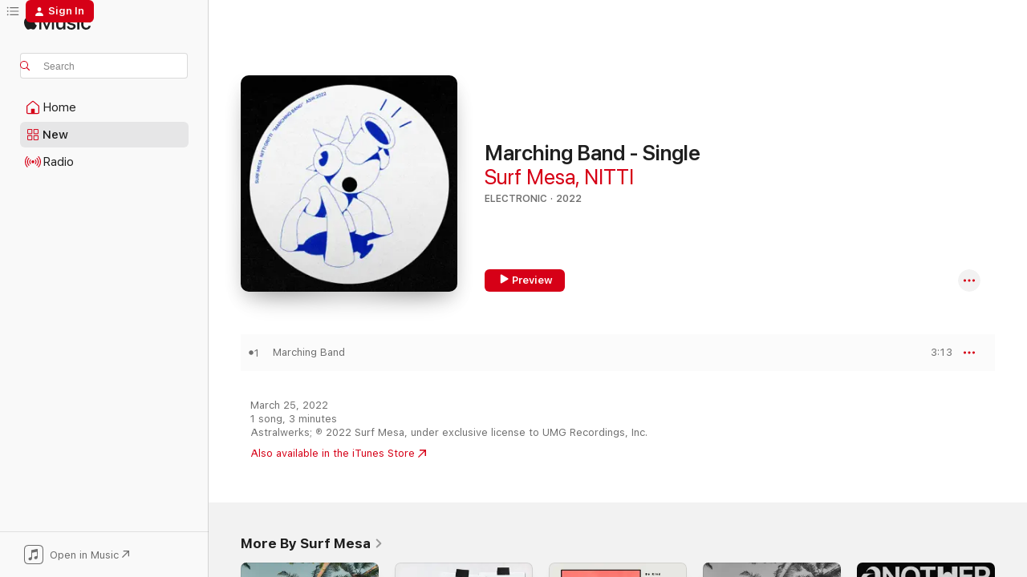

--- FILE ---
content_type: text/html
request_url: https://music.apple.com/us/album/marching-band-single/1614496838?at=1001lIFT&ct=LFV_cf8241711f34835118844a3b283fc785&itsct=catchall_p1&itscg=30440&ls=1
body_size: 22110
content:
<!DOCTYPE html>
<html dir="ltr" lang="en-US">
    <head>
        <!-- prettier-ignore -->
        <meta charset="utf-8">
        <!-- prettier-ignore -->
        <meta http-equiv="X-UA-Compatible" content="IE=edge">
        <!-- prettier-ignore -->
        <meta
            name="viewport"
            content="width=device-width,initial-scale=1,interactive-widget=resizes-content"
        >
        <!-- prettier-ignore -->
        <meta name="applicable-device" content="pc,mobile">
        <!-- prettier-ignore -->
        <meta name="referrer" content="strict-origin">
        <!-- prettier-ignore -->
        <link
            rel="apple-touch-icon"
            sizes="180x180"
            href="/assets/favicon/favicon-180.png"
        >
        <!-- prettier-ignore -->
        <link
            rel="icon"
            type="image/png"
            sizes="32x32"
            href="/assets/favicon/favicon-32.png"
        >
        <!-- prettier-ignore -->
        <link
            rel="icon"
            type="image/png"
            sizes="16x16"
            href="/assets/favicon/favicon-16.png"
        >
        <!-- prettier-ignore -->
        <link
            rel="mask-icon"
            href="/assets/favicon/favicon.svg"
            color="#fa233b"
        >
        <!-- prettier-ignore -->
        <link rel="manifest" href="/manifest.json">

        <title>‎Marching Band - Single - Album by Surf Mesa &amp; NITTI - Apple Music</title><!-- HEAD_svelte-1cypuwr_START --><link rel="preconnect" href="//www.apple.com/wss/fonts" crossorigin="anonymous"><link rel="stylesheet" href="//www.apple.com/wss/fonts?families=SF+Pro,v4%7CSF+Pro+Icons,v1&amp;display=swap" type="text/css" referrerpolicy="strict-origin-when-cross-origin"><!-- HEAD_svelte-1cypuwr_END --><!-- HEAD_svelte-eg3hvx_START -->    <meta name="description" content="Listen to Marching Band - Single by Surf Mesa &amp; NITTI on Apple Music. 2022. 1 Song. Duration: 3 minutes."> <meta name="keywords" content="listen, Marching Band - Single, Surf Mesa &amp; NITTI, music, singles, songs, Electronic, streaming music, apple music"> <link rel="canonical" href="https://music.apple.com/us/album/marching-band-single/1614496838">   <link rel="alternate" type="application/json+oembed" href="https://music.apple.com/api/oembed?url=https%3A%2F%2Fmusic.apple.com%2Fus%2Falbum%2Fmarching-band-single%2F1614496838" title="Marching Band - Single by Surf Mesa &amp; NITTI on Apple Music">  <meta name="al:ios:app_store_id" content="1108187390"> <meta name="al:ios:app_name" content="Apple Music"> <meta name="apple:content_id" content="1614496838"> <meta name="apple:title" content="Marching Band - Single"> <meta name="apple:description" content="Listen to Marching Band - Single by Surf Mesa &amp; NITTI on Apple Music. 2022. 1 Song. Duration: 3 minutes.">   <meta property="og:title" content="Marching Band - Single by Surf Mesa &amp; NITTI on Apple Music"> <meta property="og:description" content="Album · 2022 · 1 Song"> <meta property="og:site_name" content="Apple Music - Web Player"> <meta property="og:url" content="https://music.apple.com/us/album/marching-band-single/1614496838"> <meta property="og:image" content="https://is1-ssl.mzstatic.com/image/thumb/Music116/v4/2b/22/cf/2b22cff5-17bb-5896-c1b1-1752079b4cf8/22UMGIM23694.rgb.jpg/1200x630wp-60.jpg"> <meta property="og:image:secure_url" content="https://is1-ssl.mzstatic.com/image/thumb/Music116/v4/2b/22/cf/2b22cff5-17bb-5896-c1b1-1752079b4cf8/22UMGIM23694.rgb.jpg/1200x630wp-60.jpg"> <meta property="og:image:alt" content="Marching Band - Single by Surf Mesa &amp; NITTI on Apple Music"> <meta property="og:image:width" content="1200"> <meta property="og:image:height" content="630"> <meta property="og:image:type" content="image/jpg"> <meta property="og:type" content="music.album"> <meta property="og:locale" content="en_US">  <meta property="music:song_count" content="1"> <meta property="music:song" content="https://music.apple.com/us/song/marching-band/1614496852"> <meta property="music:song:preview_url:secure_url" content="https://music.apple.com/us/song/marching-band/1614496852"> <meta property="music:song:disc" content="1"> <meta property="music:song:duration" content="PT3M13S"> <meta property="music:song:track" content="1">   <meta property="music:musician" content="https://music.apple.com/us/artist/surf-mesa/1445956748"><meta property="music:musician" content="https://music.apple.com/us/artist/nitti/266758200"> <meta property="music:release_date" content="2022-03-25T00:00:00.000Z">   <meta name="twitter:title" content="Marching Band - Single by Surf Mesa &amp; NITTI on Apple Music"> <meta name="twitter:description" content="Album · 2022 · 1 Song"> <meta name="twitter:site" content="@AppleMusic"> <meta name="twitter:image" content="https://is1-ssl.mzstatic.com/image/thumb/Music116/v4/2b/22/cf/2b22cff5-17bb-5896-c1b1-1752079b4cf8/22UMGIM23694.rgb.jpg/600x600bf-60.jpg"> <meta name="twitter:image:alt" content="Marching Band - Single by Surf Mesa &amp; NITTI on Apple Music"> <meta name="twitter:card" content="summary">       <!-- HTML_TAG_START -->
                <script id=schema:music-album type="application/ld+json">
                    {"@context":"http://schema.org","@type":"MusicAlbum","name":"Marching Band - Single","description":"Listen to Marching Band - Single by Surf Mesa & NITTI on Apple Music. 2022. 1 Song. Duration: 3 minutes.","citation":[{"@type":"MusicAlbum","image":"https://is1-ssl.mzstatic.com/image/thumb/Music122/v4/8e/39/d6/8e39d636-7769-d960-8ca8-7cd86578fd9b/60162.jpg/1200x630bb.jpg","url":"https://music.apple.com/us/album/lighten-up-darkness-single/1629722194","name":"Lighten up Darkness - Single"},{"@type":"MusicAlbum","image":"https://is1-ssl.mzstatic.com/image/thumb/Music116/v4/28/94/dc/2894dc17-0aac-7e58-ca69-b4162140ef1d/075679748607.jpg/1200x630bb.jpg","url":"https://music.apple.com/us/album/ppl-single/1619406675","name":"PPL - Single"},{"@type":"MusicAlbum","image":"https://is1-ssl.mzstatic.com/image/thumb/Music116/v4/0d/2c/43/0d2c43c6-7565-080b-dea6-de5ad95d908e/cover.jpg/1200x630bb.jpg","url":"https://music.apple.com/us/album/heart-of-stone-feat-nevve-single/1602450998","name":"Heart of Stone (feat. Nevve) - Single"},{"@type":"MusicAlbum","image":"https://is1-ssl.mzstatic.com/image/thumb/Music122/v4/a0/d1/29/a0d1292c-442e-cc26-e25d-cc9063612ca6/5054197195648.jpg/1200x630bb.jpg","url":"https://music.apple.com/us/album/like-before-single/1628555072","name":"Like Before - Single"},{"@type":"MusicAlbum","image":"https://is1-ssl.mzstatic.com/image/thumb/Music126/v4/09/a7/81/09a781dd-3ae1-1657-ea45-15b4716e10ec/190296238505.jpg/1200x630bb.jpg","url":"https://music.apple.com/us/album/dont-keep-me-waiting-single/1608014758","name":"Don’t Keep Me Waiting - Single"},{"@type":"MusicAlbum","image":"https://is1-ssl.mzstatic.com/image/thumb/Music116/v4/46/20/5e/46205e87-bdba-19c1-8af2-51942f02847a/190296254079.jpg/1200x630bb.jpg","url":"https://music.apple.com/us/album/what-i-need-single/1606409329","name":"What I Need - Single"},{"@type":"MusicAlbum","image":"https://is1-ssl.mzstatic.com/image/thumb/Music112/v4/1f/a2/ed/1fa2ed3c-6e61-2931-f5ed-cf1f0325bbab/193436313186_ValentinoKhanTidalWaveAlbumArtx.jpg/1200x630bb.jpg","url":"https://music.apple.com/us/album/tidal-wave-single/1656783503","name":"Tidal Wave - Single"},{"@type":"MusicAlbum","image":"https://is1-ssl.mzstatic.com/image/thumb/Music122/v4/de/c2/49/dec24935-196d-1c3a-d40a-dd5c1d2d1ed4/886449924912.jpg/1200x630bb.jpg","url":"https://music.apple.com/us/album/madness-feat-zak-abel-single/1621176074","name":"Madness (feat. Zak Abel) - Single"},{"@type":"MusicAlbum","image":"https://is1-ssl.mzstatic.com/image/thumb/Music126/v4/6f/0c/24/6f0c2485-72bd-2fc0-7212-528ad63ef176/cover.jpg/1200x630bb.jpg","url":"https://music.apple.com/us/album/koalack-single/1593492685","name":"Koalack - Single"},{"@type":"MusicAlbum","image":"https://is1-ssl.mzstatic.com/image/thumb/Music126/v4/ae/d3/31/aed33113-5c02-26f6-663e-6cd01242c62a/22UMGIM29194.rgb.jpg/1200x630bb.jpg","url":"https://music.apple.com/us/album/cry-single/1614873547","name":"Cry - Single"}],"tracks":[{"@type":"MusicRecording","name":"Marching Band","duration":"PT3M13S","url":"https://music.apple.com/us/song/marching-band/1614496852","offers":{"@type":"Offer","category":"free","price":0},"audio":{"@type":"AudioObject","potentialAction":{"@type":"ListenAction","expectsAcceptanceOf":{"@type":"Offer","category":"free"},"target":{"@type":"EntryPoint","actionPlatform":"https://music.apple.com/us/song/marching-band/1614496852"}},"name":"Marching Band","contentUrl":"https://audio-ssl.itunes.apple.com/itunes-assets/AudioPreview211/v4/8a/37/84/8a3784d0-78fc-9d8a-60bc-c0faf08cb45a/mzaf_9375339289192865653.plus.aac.ep.m4a","duration":"PT3M13S","uploadDate":"2022-03-25","thumbnailUrl":"https://is1-ssl.mzstatic.com/image/thumb/Music116/v4/2b/22/cf/2b22cff5-17bb-5896-c1b1-1752079b4cf8/22UMGIM23694.rgb.jpg/1200x630bb.jpg"}}],"workExample":[{"@type":"MusicAlbum","image":"https://is1-ssl.mzstatic.com/image/thumb/Music115/v4/00/2c/31/002c3175-9261-aee9-2e41-5af229cb2703/20UMGIM14423.rgb.jpg/1200x630bb.jpg","url":"https://music.apple.com/us/album/ily-i-love-you-baby-feat-emilee-single/1500359558","name":"ily (i love you baby) [feat. Emilee] - Single"},{"@type":"MusicAlbum","image":"https://is1-ssl.mzstatic.com/image/thumb/Music124/v4/67/4a/65/674a6517-6259-d153-5980-f504e7f64a1f/21UMGIM05866.rgb.jpg/1200x630bb.jpg","url":"https://music.apple.com/us/album/carried-away-love-to-love-single/1551263394","name":"Carried Away (Love To Love) - Single"},{"@type":"MusicAlbum","image":"https://is1-ssl.mzstatic.com/image/thumb/Music123/v4/58/07/cc/5807ccae-8514-b674-aa97-f0f4924b1b79/20UMGIM48059.rgb.jpg/1200x630bb.jpg","url":"https://music.apple.com/us/album/be-kind-surf-mesa-remix-single/1517531436","name":"Be Kind (Surf Mesa Remix) - Single"},{"@type":"MusicAlbum","image":"https://is1-ssl.mzstatic.com/image/thumb/Music113/v4/25/e0/a9/25e0a986-a413-e6e7-31ba-7042c946c9de/20UMGIM38717.rgb.jpg/1200x630bb.jpg","url":"https://music.apple.com/us/album/ily-i-love-you-baby-feat-emilee-topic-remix-single/1514319695","name":"ily (i love you baby) [feat. Emilee] [Topic Remix] - Single"},{"@type":"MusicAlbum","image":"https://is1-ssl.mzstatic.com/image/thumb/Music115/v4/14/37/32/143732d5-f3c4-7f01-8a4d-50992eb43878/21UMGIM79515.rgb.jpg/1200x630bb.jpg","url":"https://music.apple.com/us/album/another-life-feat-fletcher-josh-golden-single/1580459558","name":"Another Life (feat. FLETCHER & Josh Golden) - Single"},{"@type":"MusicAlbum","image":"https://is1-ssl.mzstatic.com/image/thumb/Music114/v4/bf/10/ca/bf10ca88-5e4a-0bfe-67d7-6e5cf02cb883/20UMGIM31380.rgb.jpg/1200x630bb.jpg","url":"https://music.apple.com/us/album/ily-i-love-you-baby-arty-remix-feat-emilee-single/1510019252","name":"ily (i love you baby) [ARTY Remix] [feat. Emilee] - Single"},{"@type":"MusicAlbum","image":"https://is1-ssl.mzstatic.com/image/thumb/Music125/v4/97/be/cc/97becc43-e036-b777-7e0d-9439aeb0b46b/21UMGIM46544.rgb.jpg/1200x630bb.jpg","url":"https://music.apple.com/us/album/lose-my-mind-feat-bipolar-sunshine-single/1569225229","name":"Lose My Mind (feat. Bipolar Sunshine) - Single"},{"@type":"MusicAlbum","image":"https://is1-ssl.mzstatic.com/image/thumb/Music115/v4/cb/1d/79/cb1d797c-bc33-7015-9c74-690c0dac5e56/193872226712_cover.jpg/1200x630bb.jpg","url":"https://music.apple.com/us/album/taken-away-feat-alexa-danielle-single/1458446064","name":"Taken Away (feat. Alexa Danielle) - Single"},{"@type":"MusicAlbum","image":"https://is1-ssl.mzstatic.com/image/thumb/Music123/v4/f8/6e/95/f86e951a-c22f-1476-70b5-3e5d93af8045/193872255156_cover.jpg/1200x630bb.jpg","url":"https://music.apple.com/us/album/bedroom-ep/1458141793","name":"bedroom - EP"},{"@type":"MusicAlbum","image":"https://is1-ssl.mzstatic.com/image/thumb/Music113/v4/57/15/f7/5715f718-ae19-f9cb-efe8-396f352996f5/23UMGIM01263.rgb.jpg/1200x630bb.jpg","url":"https://music.apple.com/us/album/city-of-love-single/1665008327","name":"City Of Love - Single"},{"@type":"MusicAlbum","image":"https://is1-ssl.mzstatic.com/image/thumb/Music126/v4/2b/ce/e6/2bcee6c1-8a6e-5500-68d2-470ede3a05ff/23UMGIM80594.rgb.jpg/1200x630bb.jpg","url":"https://music.apple.com/us/album/first-time-single/1701724340","name":"First Time - Single"},{"@type":"MusicAlbum","image":"https://is1-ssl.mzstatic.com/image/thumb/Music221/v4/ce/73/4a/ce734a27-be96-cbfb-e866-1a174d5ae129/24UMGIM28243.rgb.jpg/1200x630bb.jpg","url":"https://music.apple.com/us/album/hey-now-single/1735550275","name":"Hey Now - Single"},{"@type":"MusicAlbum","image":"https://is1-ssl.mzstatic.com/image/thumb/Music221/v4/26/97/f5/2697f560-9efa-286b-a874-340e6e2f512f/25UMGIM07682.rgb.jpg/1200x630bb.jpg","url":"https://music.apple.com/us/album/soak-up-the-sun-surf-mesa-remix-single/1802283590","name":"Soak Up The Sun (Surf Mesa Remix) - Single"},{"@type":"MusicAlbum","image":"https://is1-ssl.mzstatic.com/image/thumb/Music114/v4/f9/44/2a/f9442a3a-3575-7954-b06c-9242fb9c9319/21UMGIM22398.rgb.jpg/1200x630bb.jpg","url":"https://music.apple.com/us/album/carried-away-love-to-love-tchami-remix-feat-madison/1559142151","name":"Carried Away (Love To Love) [Tchami Remix] [feat. Madison Beer] - Single"},{"@type":"MusicAlbum","image":"https://is1-ssl.mzstatic.com/image/thumb/Music221/v4/fc/0c/b0/fc0cb09a-b3e2-c2f3-3ec6-2a58b9259a7f/193436442657_SOMEBODYLIKEYOUHAYLEEfinal.jpg/1200x630bb.jpg","url":"https://music.apple.com/us/album/somebody-like-you-single/1840067046","name":"Somebody Like You - Single"},{"@type":"MusicRecording","name":"Marching Band","duration":"PT3M13S","url":"https://music.apple.com/us/song/marching-band/1614496852","offers":{"@type":"Offer","category":"free","price":0},"audio":{"@type":"AudioObject","potentialAction":{"@type":"ListenAction","expectsAcceptanceOf":{"@type":"Offer","category":"free"},"target":{"@type":"EntryPoint","actionPlatform":"https://music.apple.com/us/song/marching-band/1614496852"}},"name":"Marching Band","contentUrl":"https://audio-ssl.itunes.apple.com/itunes-assets/AudioPreview211/v4/8a/37/84/8a3784d0-78fc-9d8a-60bc-c0faf08cb45a/mzaf_9375339289192865653.plus.aac.ep.m4a","duration":"PT3M13S","uploadDate":"2022-03-25","thumbnailUrl":"https://is1-ssl.mzstatic.com/image/thumb/Music116/v4/2b/22/cf/2b22cff5-17bb-5896-c1b1-1752079b4cf8/22UMGIM23694.rgb.jpg/1200x630bb.jpg"}}],"url":"https://music.apple.com/us/album/marching-band-single/1614496838","image":"https://is1-ssl.mzstatic.com/image/thumb/Music116/v4/2b/22/cf/2b22cff5-17bb-5896-c1b1-1752079b4cf8/22UMGIM23694.rgb.jpg/1200x630bb.jpg","potentialAction":{"@type":"ListenAction","expectsAcceptanceOf":{"@type":"Offer","category":"free"},"target":{"@type":"EntryPoint","actionPlatform":"https://music.apple.com/us/album/marching-band-single/1614496838"}},"genre":["Electronic","Music"],"datePublished":"2022-03-25","byArtist":[{"@type":"MusicGroup","url":"https://music.apple.com/us/artist/surf-mesa/1445956748","name":"Surf Mesa"},{"@type":"MusicGroup","url":"https://music.apple.com/us/artist/nitti/266758200","name":"NITTI"}]}
                </script>
                <!-- HTML_TAG_END -->    <!-- HEAD_svelte-eg3hvx_END -->
      <script type="module" crossorigin src="/assets/index~90a29058ba.js"></script>
      <link rel="stylesheet" href="/assets/index~fbf29d0525.css">
      <script type="module">import.meta.url;import("_").catch(()=>1);async function* g(){};window.__vite_is_modern_browser=true;</script>
      <script type="module">!function(){if(window.__vite_is_modern_browser)return;console.warn("vite: loading legacy chunks, syntax error above and the same error below should be ignored");var e=document.getElementById("vite-legacy-polyfill"),n=document.createElement("script");n.src=e.src,n.onload=function(){System.import(document.getElementById('vite-legacy-entry').getAttribute('data-src'))},document.body.appendChild(n)}();</script>
    </head>
    <body>
        
        <script
            async
            src="/includes/js-cdn/musickit/v3/amp/musickit.js"
        ></script>
        <script
            type="module"
            async
            src="/includes/js-cdn/musickit/v3/components/musickit-components/musickit-components.esm.js"
        ></script>
        <script
            nomodule
            async
            src="/includes/js-cdn/musickit/v3/components/musickit-components/musickit-components.js"
        ></script>
        <svg style="display: none" xmlns="http://www.w3.org/2000/svg">
            <symbol id="play-circle-fill" viewBox="0 0 60 60">
                <path
                    class="icon-circle-fill__circle"
                    fill="var(--iconCircleFillBG, transparent)"
                    d="M30 60c16.411 0 30-13.617 30-30C60 13.588 46.382 0 29.971 0 13.588 0 .001 13.588.001 30c0 16.383 13.617 30 30 30Z"
                />
                <path
                    fill="var(--iconFillArrow, var(--keyColor, black))"
                    d="M24.411 41.853c-1.41.853-3.028.177-3.028-1.294V19.47c0-1.44 1.735-2.058 3.028-1.294l17.265 10.235a1.89 1.89 0 0 1 0 3.265L24.411 41.853Z"
                />
            </symbol>
        </svg>
        <div class="body-container">
              <div class="app-container svelte-t3vj1e" data-testid="app-container">   <div class="header svelte-rjjbqs" data-testid="header"><nav data-testid="navigation" class="navigation svelte-13li0vp"><div class="navigation__header svelte-13li0vp"><div data-testid="logo" class="logo svelte-1o7dz8w"> <a aria-label="Apple Music" role="img" href="https://music.apple.com/us/home" class="svelte-1o7dz8w"><svg height="20" viewBox="0 0 83 20" width="83" xmlns="http://www.w3.org/2000/svg" class="logo" aria-hidden="true"><path d="M34.752 19.746V6.243h-.088l-5.433 13.503h-2.074L21.711 6.243h-.087v13.503h-2.548V1.399h3.235l5.833 14.621h.1l5.82-14.62h3.248v18.347h-2.56zm16.649 0h-2.586v-2.263h-.062c-.725 1.602-2.061 2.504-4.072 2.504-2.86 0-4.61-1.894-4.61-4.958V6.37h2.698v8.125c0 2.034.95 3.127 2.81 3.127 1.95 0 3.124-1.373 3.124-3.458V6.37H51.4v13.376zm7.394-13.618c3.06 0 5.046 1.73 5.134 4.196h-2.536c-.15-1.296-1.087-2.11-2.598-2.11-1.462 0-2.436.724-2.436 1.793 0 .839.6 1.41 2.023 1.741l2.136.496c2.686.636 3.71 1.704 3.71 3.636 0 2.442-2.236 4.12-5.333 4.12-3.285 0-5.26-1.64-5.509-4.183h2.673c.25 1.398 1.187 2.085 2.836 2.085 1.623 0 2.623-.687 2.623-1.78 0-.865-.487-1.373-1.924-1.704l-2.136-.508c-2.498-.585-3.735-1.806-3.735-3.75 0-2.391 2.049-4.032 5.072-4.032zM66.1 2.836c0-.878.7-1.577 1.561-1.577.862 0 1.55.7 1.55 1.577 0 .864-.688 1.576-1.55 1.576a1.573 1.573 0 0 1-1.56-1.576zm.212 3.534h2.698v13.376h-2.698zm14.089 4.603c-.275-1.424-1.324-2.556-3.085-2.556-2.086 0-3.46 1.767-3.46 4.64 0 2.938 1.386 4.642 3.485 4.642 1.66 0 2.748-.928 3.06-2.48H83C82.713 18.067 80.477 20 77.317 20c-3.76 0-6.208-2.62-6.208-6.942 0-4.247 2.448-6.93 6.183-6.93 3.385 0 5.446 2.213 5.683 4.845h-2.573zM10.824 3.189c-.698.834-1.805 1.496-2.913 1.398-.145-1.128.41-2.33 1.036-3.065C9.644.662 10.848.05 11.835 0c.121 1.178-.336 2.33-1.01 3.19zm.999 1.619c.624.049 2.425.244 3.578 1.98-.096.074-2.137 1.272-2.113 3.79.024 3.01 2.593 4.012 2.617 4.037-.024.074-.407 1.419-1.344 2.812-.817 1.224-1.657 2.422-3.002 2.447-1.297.024-1.73-.783-3.218-.783-1.489 0-1.97.758-3.194.807-1.297.048-2.28-1.297-3.097-2.52C.368 14.908-.904 10.408.825 7.375c.84-1.516 2.377-2.47 4.034-2.495 1.273-.023 2.45.857 3.218.857.769 0 2.137-1.027 3.746-.93z"></path></svg></a>   </div> <div class="search-input-wrapper svelte-nrtdem" data-testid="search-input"><div data-testid="amp-search-input" aria-controls="search-suggestions" aria-expanded="false" aria-haspopup="listbox" aria-owns="search-suggestions" class="search-input-container svelte-rg26q6" tabindex="-1" role=""><div class="flex-container svelte-rg26q6"><form id="search-input-form" class="svelte-rg26q6"><svg height="16" width="16" viewBox="0 0 16 16" class="search-svg" aria-hidden="true"><path d="M11.87 10.835c.018.015.035.03.051.047l3.864 3.863a.735.735 0 1 1-1.04 1.04l-3.863-3.864a.744.744 0 0 1-.047-.051 6.667 6.667 0 1 1 1.035-1.035zM6.667 12a5.333 5.333 0 1 0 0-10.667 5.333 5.333 0 0 0 0 10.667z"></path></svg> <input aria-autocomplete="list" aria-multiline="false" aria-controls="search-suggestions" placeholder="Search" spellcheck="false" autocomplete="off" autocorrect="off" autocapitalize="off" type="text" inputmode="search" class="search-input__text-field svelte-rg26q6" data-testid="search-input__text-field"></form> </div> <div data-testid="search-scope-bar"></div>   </div> </div></div> <div data-testid="navigation-content" class="navigation__content svelte-13li0vp" id="navigation" aria-hidden="false"><div class="navigation__scrollable-container svelte-13li0vp"><div data-testid="navigation-items-primary" class="navigation-items navigation-items--primary svelte-ng61m8"> <ul class="navigation-items__list svelte-ng61m8">  <li class="navigation-item navigation-item__home svelte-1a5yt87" aria-selected="false" data-testid="navigation-item"> <a href="https://music.apple.com/us/home" class="navigation-item__link svelte-1a5yt87" role="button" data-testid="home" aria-pressed="false"><div class="navigation-item__content svelte-zhx7t9"> <span class="navigation-item__icon svelte-zhx7t9"> <svg width="24" height="24" viewBox="0 0 24 24" xmlns="http://www.w3.org/2000/svg" aria-hidden="true"><path d="M5.93 20.16a1.94 1.94 0 0 1-1.43-.502c-.334-.335-.502-.794-.502-1.393v-7.142c0-.362.062-.688.177-.953.123-.264.326-.529.6-.75l6.145-5.157c.176-.141.344-.247.52-.318.176-.07.362-.105.564-.105.194 0 .388.035.565.105.176.07.352.177.52.318l6.146 5.158c.273.23.467.476.59.75.124.264.177.59.177.96v7.134c0 .59-.159 1.058-.503 1.393-.335.335-.811.503-1.428.503H5.929Zm12.14-1.172c.221 0 .406-.07.547-.212a.688.688 0 0 0 .22-.511v-7.142c0-.177-.026-.344-.087-.459a.97.97 0 0 0-.265-.353l-6.154-5.149a.756.756 0 0 0-.177-.115.37.37 0 0 0-.15-.035.37.37 0 0 0-.158.035l-.177.115-6.145 5.15a.982.982 0 0 0-.274.352 1.13 1.13 0 0 0-.088.468v7.133c0 .203.08.379.23.511a.744.744 0 0 0 .546.212h12.133Zm-8.323-4.7c0-.176.062-.326.177-.432a.6.6 0 0 1 .423-.159h3.315c.176 0 .326.053.432.16s.159.255.159.431v4.973H9.756v-4.973Z"></path></svg> </span> <span class="navigation-item__label svelte-zhx7t9"> Home </span> </div></a>  </li>  <li class="navigation-item navigation-item__new svelte-1a5yt87" aria-selected="false" data-testid="navigation-item"> <a href="https://music.apple.com/us/new" class="navigation-item__link svelte-1a5yt87" role="button" data-testid="new" aria-pressed="false"><div class="navigation-item__content svelte-zhx7t9"> <span class="navigation-item__icon svelte-zhx7t9"> <svg height="24" viewBox="0 0 24 24" width="24" aria-hidden="true"><path d="M9.92 11.354c.966 0 1.453-.487 1.453-1.49v-3.4c0-1.004-.487-1.483-1.453-1.483H6.452C5.487 4.981 5 5.46 5 6.464v3.4c0 1.003.487 1.49 1.452 1.49zm7.628 0c.965 0 1.452-.487 1.452-1.49v-3.4c0-1.004-.487-1.483-1.452-1.483h-3.46c-.974 0-1.46.479-1.46 1.483v3.4c0 1.003.486 1.49 1.46 1.49zm-7.65-1.073h-3.43c-.266 0-.396-.137-.396-.418v-3.4c0-.273.13-.41.396-.41h3.43c.265 0 .402.137.402.41v3.4c0 .281-.137.418-.403.418zm7.634 0h-3.43c-.273 0-.402-.137-.402-.418v-3.4c0-.273.129-.41.403-.41h3.43c.265 0 .395.137.395.41v3.4c0 .281-.13.418-.396.418zm-7.612 8.7c.966 0 1.453-.48 1.453-1.483v-3.407c0-.996-.487-1.483-1.453-1.483H6.452c-.965 0-1.452.487-1.452 1.483v3.407c0 1.004.487 1.483 1.452 1.483zm7.628 0c.965 0 1.452-.48 1.452-1.483v-3.407c0-.996-.487-1.483-1.452-1.483h-3.46c-.974 0-1.46.487-1.46 1.483v3.407c0 1.004.486 1.483 1.46 1.483zm-7.65-1.072h-3.43c-.266 0-.396-.137-.396-.41v-3.4c0-.282.13-.418.396-.418h3.43c.265 0 .402.136.402.418v3.4c0 .273-.137.41-.403.41zm7.634 0h-3.43c-.273 0-.402-.137-.402-.41v-3.4c0-.282.129-.418.403-.418h3.43c.265 0 .395.136.395.418v3.4c0 .273-.13.41-.396.41z" fill-opacity=".95"></path></svg> </span> <span class="navigation-item__label svelte-zhx7t9"> New </span> </div></a>  </li>  <li class="navigation-item navigation-item__radio svelte-1a5yt87" aria-selected="false" data-testid="navigation-item"> <a href="https://music.apple.com/us/radio" class="navigation-item__link svelte-1a5yt87" role="button" data-testid="radio" aria-pressed="false"><div class="navigation-item__content svelte-zhx7t9"> <span class="navigation-item__icon svelte-zhx7t9"> <svg width="24" height="24" viewBox="0 0 24 24" xmlns="http://www.w3.org/2000/svg" aria-hidden="true"><path d="M19.359 18.57C21.033 16.818 22 14.461 22 11.89s-.967-4.93-2.641-6.68c-.276-.292-.653-.26-.868-.023-.222.246-.176.591.085.868 1.466 1.535 2.272 3.593 2.272 5.835 0 2.241-.806 4.3-2.272 5.835-.261.268-.307.621-.085.86.215.245.592.276.868-.016zm-13.85.014c.222-.238.176-.59-.085-.86-1.474-1.535-2.272-3.593-2.272-5.834 0-2.242.798-4.3 2.272-5.835.261-.277.307-.622.085-.868-.215-.238-.592-.269-.868.023C2.967 6.96 2 9.318 2 11.89s.967 4.929 2.641 6.68c.276.29.653.26.868.014zm1.957-1.873c.223-.253.162-.583-.1-.867-.951-1.068-1.473-2.45-1.473-3.954 0-1.505.522-2.887 1.474-3.954.26-.284.322-.614.1-.876-.23-.26-.622-.26-.891.039-1.175 1.274-1.827 2.963-1.827 4.79 0 1.82.652 3.517 1.827 4.784.269.3.66.307.89.038zm9.958-.038c1.175-1.267 1.827-2.964 1.827-4.783 0-1.828-.652-3.517-1.827-4.791-.269-.3-.66-.3-.89-.039-.23.262-.162.592.092.876.96 1.067 1.481 2.449 1.481 3.954 0 1.504-.522 2.886-1.481 3.954-.254.284-.323.614-.092.867.23.269.621.261.89-.038zm-8.061-1.966c.23-.26.13-.568-.092-.883-.415-.522-.63-1.197-.63-1.934 0-.737.215-1.413.63-1.943.222-.307.322-.614.092-.875s-.653-.261-.906.054a4.385 4.385 0 0 0-.968 2.764 4.38 4.38 0 0 0 .968 2.756c.253.322.675.322.906.061zm6.18-.061a4.38 4.38 0 0 0 .968-2.756 4.385 4.385 0 0 0-.968-2.764c-.253-.315-.675-.315-.906-.054-.23.261-.138.568.092.875.415.53.63 1.206.63 1.943 0 .737-.215 1.412-.63 1.934-.23.315-.322.622-.092.883s.653.261.906-.061zm-3.547-.967c.96 0 1.789-.814 1.789-1.797s-.83-1.789-1.789-1.789c-.96 0-1.781.806-1.781 1.789 0 .983.821 1.797 1.781 1.797z"></path></svg> </span> <span class="navigation-item__label svelte-zhx7t9"> Radio </span> </div></a>  </li>  <li class="navigation-item navigation-item__search svelte-1a5yt87" aria-selected="false" data-testid="navigation-item"> <a href="https://music.apple.com/us/search" class="navigation-item__link svelte-1a5yt87" role="button" data-testid="search" aria-pressed="false"><div class="navigation-item__content svelte-zhx7t9"> <span class="navigation-item__icon svelte-zhx7t9"> <svg height="24" viewBox="0 0 24 24" width="24" aria-hidden="true"><path d="M17.979 18.553c.476 0 .813-.366.813-.835a.807.807 0 0 0-.235-.586l-3.45-3.457a5.61 5.61 0 0 0 1.158-3.413c0-3.098-2.535-5.633-5.633-5.633C7.542 4.63 5 7.156 5 10.262c0 3.098 2.534 5.632 5.632 5.632a5.614 5.614 0 0 0 3.274-1.055l3.472 3.472a.835.835 0 0 0 .6.242zm-7.347-3.875c-2.417 0-4.416-2-4.416-4.416 0-2.417 2-4.417 4.416-4.417 2.417 0 4.417 2 4.417 4.417s-2 4.416-4.417 4.416z" fill-opacity=".95"></path></svg> </span> <span class="navigation-item__label svelte-zhx7t9"> Search </span> </div></a>  </li></ul> </div>   </div> <div class="navigation__native-cta"><div slot="native-cta"><div data-testid="native-cta" class="native-cta svelte-1t4vswz  native-cta--authenticated"><button class="native-cta__button svelte-1t4vswz" data-testid="native-cta-button"><span class="native-cta__app-icon svelte-1t4vswz"><svg width="24" height="24" xmlns="http://www.w3.org/2000/svg" xml:space="preserve" style="fill-rule:evenodd;clip-rule:evenodd;stroke-linejoin:round;stroke-miterlimit:2" viewBox="0 0 24 24" slot="app-icon" aria-hidden="true"><path d="M22.567 1.496C21.448.393 19.956.045 17.293.045H6.566c-2.508 0-4.028.376-5.12 1.465C.344 2.601 0 4.09 0 6.611v10.727c0 2.695.33 4.18 1.432 5.257 1.106 1.103 2.595 1.45 5.275 1.45h10.586c2.663 0 4.169-.347 5.274-1.45C23.656 21.504 24 20.033 24 17.338V6.752c0-2.694-.344-4.179-1.433-5.256Zm.411 4.9v11.299c0 1.898-.338 3.286-1.188 4.137-.851.864-2.256 1.191-4.141 1.191H6.35c-1.884 0-3.303-.341-4.154-1.191-.85-.851-1.174-2.239-1.174-4.137V6.54c0-2.014.324-3.445 1.16-4.295.851-.864 2.312-1.177 4.313-1.177h11.154c1.885 0 3.29.341 4.141 1.191.864.85 1.188 2.239 1.188 4.137Z" style="fill-rule:nonzero"></path><path d="M7.413 19.255c.987 0 2.48-.728 2.48-2.672v-6.385c0-.35.063-.428.378-.494l5.298-1.095c.351-.067.534.025.534.333l.035 4.286c0 .337-.182.586-.53.652l-1.014.228c-1.361.3-2.007.923-2.007 1.937 0 1.017.79 1.748 1.926 1.748.986 0 2.444-.679 2.444-2.64V5.654c0-.636-.279-.821-1.016-.66L9.646 6.298c-.448.091-.674.329-.674.699l.035 7.697c0 .336-.148.546-.446.613l-1.067.21c-1.329.266-1.986.93-1.986 1.993 0 1.017.786 1.745 1.905 1.745Z" style="fill-rule:nonzero"></path></svg></span> <span class="native-cta__label svelte-1t4vswz">Open in Music</span> <span class="native-cta__arrow svelte-1t4vswz"><svg height="16" width="16" viewBox="0 0 16 16" class="native-cta-action" aria-hidden="true"><path d="M1.559 16 13.795 3.764v8.962H16V0H3.274v2.205h8.962L0 14.441 1.559 16z"></path></svg></span></button> </div>  </div></div></div> </nav> </div>  <div class="player-bar player-bar__floating-player svelte-1rr9v04" data-testid="player-bar" aria-label="Music controls" aria-hidden="false">   </div>   <div id="scrollable-page" class="scrollable-page svelte-mt0bfj" data-main-content data-testid="main-section" aria-hidden="false"><main data-testid="main" class="svelte-bzjlhs"><div class="content-container svelte-bzjlhs" data-testid="content-container"><div class="search-input-wrapper svelte-nrtdem" data-testid="search-input"><div data-testid="amp-search-input" aria-controls="search-suggestions" aria-expanded="false" aria-haspopup="listbox" aria-owns="search-suggestions" class="search-input-container svelte-rg26q6" tabindex="-1" role=""><div class="flex-container svelte-rg26q6"><form id="search-input-form" class="svelte-rg26q6"><svg height="16" width="16" viewBox="0 0 16 16" class="search-svg" aria-hidden="true"><path d="M11.87 10.835c.018.015.035.03.051.047l3.864 3.863a.735.735 0 1 1-1.04 1.04l-3.863-3.864a.744.744 0 0 1-.047-.051 6.667 6.667 0 1 1 1.035-1.035zM6.667 12a5.333 5.333 0 1 0 0-10.667 5.333 5.333 0 0 0 0 10.667z"></path></svg> <input value="" aria-autocomplete="list" aria-multiline="false" aria-controls="search-suggestions" placeholder="Search" spellcheck="false" autocomplete="off" autocorrect="off" autocapitalize="off" type="text" inputmode="search" class="search-input__text-field svelte-rg26q6" data-testid="search-input__text-field"></form> </div> <div data-testid="search-scope-bar"> </div>   </div> </div>      <div class="section svelte-wa5vzl" data-testid="section-container" aria-label="Featured"> <div class="section-content svelte-wa5vzl" data-testid="section-content">  <div class="container-detail-header svelte-rknnd2 container-detail-header--no-description" data-testid="container-detail-header"><div slot="artwork"><div class="artwork__radiosity svelte-1agpw2h"> <div data-testid="artwork-component" class="artwork-component artwork-component--aspect-ratio artwork-component--orientation-square svelte-g1i36u        artwork-component--has-borders" style="
            --artwork-bg-color: #020202;
            --aspect-ratio: 1;
            --placeholder-bg-color: #020202;
       ">   <picture class="svelte-g1i36u"><source sizes=" (max-width:1319px) 296px,(min-width:1320px) and (max-width:1679px) 316px,316px" srcset="https://is1-ssl.mzstatic.com/image/thumb/Music116/v4/2b/22/cf/2b22cff5-17bb-5896-c1b1-1752079b4cf8/22UMGIM23694.rgb.jpg/296x296bb.webp 296w,https://is1-ssl.mzstatic.com/image/thumb/Music116/v4/2b/22/cf/2b22cff5-17bb-5896-c1b1-1752079b4cf8/22UMGIM23694.rgb.jpg/316x316bb.webp 316w,https://is1-ssl.mzstatic.com/image/thumb/Music116/v4/2b/22/cf/2b22cff5-17bb-5896-c1b1-1752079b4cf8/22UMGIM23694.rgb.jpg/592x592bb.webp 592w,https://is1-ssl.mzstatic.com/image/thumb/Music116/v4/2b/22/cf/2b22cff5-17bb-5896-c1b1-1752079b4cf8/22UMGIM23694.rgb.jpg/632x632bb.webp 632w" type="image/webp"> <source sizes=" (max-width:1319px) 296px,(min-width:1320px) and (max-width:1679px) 316px,316px" srcset="https://is1-ssl.mzstatic.com/image/thumb/Music116/v4/2b/22/cf/2b22cff5-17bb-5896-c1b1-1752079b4cf8/22UMGIM23694.rgb.jpg/296x296bb-60.jpg 296w,https://is1-ssl.mzstatic.com/image/thumb/Music116/v4/2b/22/cf/2b22cff5-17bb-5896-c1b1-1752079b4cf8/22UMGIM23694.rgb.jpg/316x316bb-60.jpg 316w,https://is1-ssl.mzstatic.com/image/thumb/Music116/v4/2b/22/cf/2b22cff5-17bb-5896-c1b1-1752079b4cf8/22UMGIM23694.rgb.jpg/592x592bb-60.jpg 592w,https://is1-ssl.mzstatic.com/image/thumb/Music116/v4/2b/22/cf/2b22cff5-17bb-5896-c1b1-1752079b4cf8/22UMGIM23694.rgb.jpg/632x632bb-60.jpg 632w" type="image/jpeg"> <img alt="" class="artwork-component__contents artwork-component__image svelte-g1i36u" loading="lazy" src="/assets/artwork/1x1.gif" role="presentation" decoding="async" width="316" height="316" fetchpriority="auto" style="opacity: 1;"></picture> </div></div> <div data-testid="artwork-component" class="artwork-component artwork-component--aspect-ratio artwork-component--orientation-square svelte-g1i36u        artwork-component--has-borders" style="
            --artwork-bg-color: #020202;
            --aspect-ratio: 1;
            --placeholder-bg-color: #020202;
       ">   <picture class="svelte-g1i36u"><source sizes=" (max-width:1319px) 296px,(min-width:1320px) and (max-width:1679px) 316px,316px" srcset="https://is1-ssl.mzstatic.com/image/thumb/Music116/v4/2b/22/cf/2b22cff5-17bb-5896-c1b1-1752079b4cf8/22UMGIM23694.rgb.jpg/296x296bb.webp 296w,https://is1-ssl.mzstatic.com/image/thumb/Music116/v4/2b/22/cf/2b22cff5-17bb-5896-c1b1-1752079b4cf8/22UMGIM23694.rgb.jpg/316x316bb.webp 316w,https://is1-ssl.mzstatic.com/image/thumb/Music116/v4/2b/22/cf/2b22cff5-17bb-5896-c1b1-1752079b4cf8/22UMGIM23694.rgb.jpg/592x592bb.webp 592w,https://is1-ssl.mzstatic.com/image/thumb/Music116/v4/2b/22/cf/2b22cff5-17bb-5896-c1b1-1752079b4cf8/22UMGIM23694.rgb.jpg/632x632bb.webp 632w" type="image/webp"> <source sizes=" (max-width:1319px) 296px,(min-width:1320px) and (max-width:1679px) 316px,316px" srcset="https://is1-ssl.mzstatic.com/image/thumb/Music116/v4/2b/22/cf/2b22cff5-17bb-5896-c1b1-1752079b4cf8/22UMGIM23694.rgb.jpg/296x296bb-60.jpg 296w,https://is1-ssl.mzstatic.com/image/thumb/Music116/v4/2b/22/cf/2b22cff5-17bb-5896-c1b1-1752079b4cf8/22UMGIM23694.rgb.jpg/316x316bb-60.jpg 316w,https://is1-ssl.mzstatic.com/image/thumb/Music116/v4/2b/22/cf/2b22cff5-17bb-5896-c1b1-1752079b4cf8/22UMGIM23694.rgb.jpg/592x592bb-60.jpg 592w,https://is1-ssl.mzstatic.com/image/thumb/Music116/v4/2b/22/cf/2b22cff5-17bb-5896-c1b1-1752079b4cf8/22UMGIM23694.rgb.jpg/632x632bb-60.jpg 632w" type="image/jpeg"> <img alt="Marching Band - Single" class="artwork-component__contents artwork-component__image svelte-g1i36u" loading="lazy" src="/assets/artwork/1x1.gif" role="presentation" decoding="async" width="316" height="316" fetchpriority="auto" style="opacity: 1;"></picture> </div></div> <div class="headings svelte-rknnd2"> <h1 class="headings__title svelte-rknnd2" data-testid="non-editable-product-title"><span dir="auto">Marching Band - Single</span> <span class="headings__badges svelte-rknnd2">   </span></h1> <div class="headings__subtitles svelte-rknnd2" data-testid="product-subtitles"> <a data-testid="click-action" class="click-action svelte-c0t0j2" href="https://music.apple.com/us/artist/surf-mesa/1445956748">Surf Mesa</a>,  <a data-testid="click-action" class="click-action svelte-c0t0j2" href="https://music.apple.com/us/artist/nitti/266758200">NITTI</a> </div> <div class="headings__tertiary-titles"> </div> <div class="headings__metadata-bottom svelte-rknnd2">ELECTRONIC · 2022 </div></div>  <div class="primary-actions svelte-rknnd2"><div class="primary-actions__button primary-actions__button--play svelte-rknnd2"><div data-testid="button-action" class="button svelte-rka6wn primary"><button data-testid="click-action" class="click-action svelte-c0t0j2" aria-label="" ><span class="icon svelte-rka6wn" data-testid="play-icon"><svg height="16" viewBox="0 0 16 16" width="16"><path d="m4.4 15.14 10.386-6.096c.842-.459.794-1.64 0-2.097L4.401.85c-.87-.53-2-.12-2 .82v12.625c0 .966 1.06 1.4 2 .844z"></path></svg></span>  Preview</button> </div> </div> <div class="primary-actions__button primary-actions__button--shuffle svelte-rknnd2"> </div></div> <div class="secondary-actions svelte-rknnd2"><div class="secondary-actions svelte-1agpw2h" slot="secondary-actions">  <div class="cloud-buttons svelte-u0auos" data-testid="cloud-buttons">  <amp-contextual-menu-button config="[object Object]" class="svelte-dj0bcp"> <span aria-label="MORE" class="more-button svelte-dj0bcp more-button--platter" data-testid="more-button" slot="trigger-content"><svg width="28" height="28" viewBox="0 0 28 28" class="glyph" xmlns="http://www.w3.org/2000/svg"><circle fill="var(--iconCircleFill, transparent)" cx="14" cy="14" r="14"></circle><path fill="var(--iconEllipsisFill, white)" d="M10.105 14c0-.87-.687-1.55-1.564-1.55-.862 0-1.557.695-1.557 1.55 0 .848.695 1.55 1.557 1.55.855 0 1.564-.702 1.564-1.55zm5.437 0c0-.87-.68-1.55-1.542-1.55A1.55 1.55 0 0012.45 14c0 .848.695 1.55 1.55 1.55.848 0 1.542-.702 1.542-1.55zm5.474 0c0-.87-.687-1.55-1.557-1.55-.87 0-1.564.695-1.564 1.55 0 .848.694 1.55 1.564 1.55.848 0 1.557-.702 1.557-1.55z"></path></svg></span> </amp-contextual-menu-button></div></div></div></div> </div>   </div><div class="section svelte-wa5vzl" data-testid="section-container"> <div class="section-content svelte-wa5vzl" data-testid="section-content">  <div class="placeholder-table svelte-wa5vzl"> <div><div class="placeholder-row svelte-wa5vzl placeholder-row--even placeholder-row--album"></div></div></div> </div>   </div><div class="section svelte-wa5vzl" data-testid="section-container"> <div class="section-content svelte-wa5vzl" data-testid="section-content"> <div class="tracklist-footer svelte-1tm9k9g tracklist-footer--album" data-testid="tracklist-footer"><div class="footer-body svelte-1tm9k9g"><p class="description svelte-1tm9k9g" data-testid="tracklist-footer-description">March 25, 2022
1 song, 3 minutes
Astralwerks; ℗ 2022 Surf Mesa, under exclusive license to UMG Recordings, Inc.</p>  <div class="tracklist-footer__native-cta-wrapper svelte-1tm9k9g"><div class="button svelte-5myedz       button--text-button" data-testid="button-base-wrapper"><button data-testid="button-base" aria-label="Also available in the iTunes Store" type="button"  class="svelte-5myedz link"> Also available in the iTunes Store <svg height="16" width="16" viewBox="0 0 16 16" class="web-to-native__action" aria-hidden="true" data-testid="cta-button-arrow-icon"><path d="M1.559 16 13.795 3.764v8.962H16V0H3.274v2.205h8.962L0 14.441 1.559 16z"></path></svg> </button> </div></div></div> <div class="tracklist-footer__friends svelte-1tm9k9g"> </div></div></div>   </div><div class="section svelte-wa5vzl      section--alternate" data-testid="section-container"> <div class="section-content svelte-wa5vzl" data-testid="section-content"> <div class="spacer-wrapper svelte-14fis98"></div></div>   </div><div class="section svelte-wa5vzl      section--alternate" data-testid="section-container" aria-label="More By Surf Mesa"> <div class="section-content svelte-wa5vzl" data-testid="section-content"><div class="header svelte-fr9z27">  <div class="header-title-wrapper svelte-fr9z27">    <h2 class="title svelte-fr9z27 title-link" data-testid="header-title"><button type="button" class="title__button svelte-fr9z27" role="link" tabindex="0"><span class="dir-wrapper" dir="auto">More By Surf Mesa</span> <svg class="chevron" xmlns="http://www.w3.org/2000/svg" viewBox="0 0 64 64" aria-hidden="true"><path d="M19.817 61.863c1.48 0 2.672-.515 3.702-1.546l24.243-23.63c1.352-1.385 1.996-2.737 2.028-4.443 0-1.674-.644-3.09-2.028-4.443L23.519 4.138c-1.03-.998-2.253-1.513-3.702-1.513-2.994 0-5.409 2.382-5.409 5.344 0 1.481.612 2.833 1.739 3.96l20.99 20.347-20.99 20.283c-1.127 1.126-1.739 2.478-1.739 3.96 0 2.93 2.415 5.344 5.409 5.344Z"></path></svg></button></h2> </div>   </div>   <div class="svelte-1dd7dqt shelf"><section data-testid="shelf-component" class="shelf-grid shelf-grid--onhover svelte-12rmzef" style="
            --grid-max-content-xsmall: 144px; --grid-column-gap-xsmall: 10px; --grid-row-gap-xsmall: 24px; --grid-small: 4; --grid-column-gap-small: 20px; --grid-row-gap-small: 24px; --grid-medium: 5; --grid-column-gap-medium: 20px; --grid-row-gap-medium: 24px; --grid-large: 6; --grid-column-gap-large: 20px; --grid-row-gap-large: 24px; --grid-xlarge: 6; --grid-column-gap-xlarge: 20px; --grid-row-gap-xlarge: 24px;
            --grid-type: G;
            --grid-rows: 1;
            --standard-lockup-shadow-offset: 15px;
            
        "> <div class="shelf-grid__body svelte-12rmzef" data-testid="shelf-body">   <button disabled aria-label="Previous Page" type="button" class="shelf-grid-nav__arrow shelf-grid-nav__arrow--left svelte-1xmivhv" data-testid="shelf-button-left" style="--offset: 
                        calc(25px * -1);
                    ;"><svg viewBox="0 0 9 31" xmlns="http://www.w3.org/2000/svg"><path d="M5.275 29.46a1.61 1.61 0 0 0 1.456 1.077c1.018 0 1.772-.737 1.772-1.737 0-.526-.277-1.186-.449-1.62l-4.68-11.912L8.05 3.363c.172-.442.45-1.116.45-1.625A1.702 1.702 0 0 0 6.728.002a1.603 1.603 0 0 0-1.456 1.09L.675 12.774c-.301.775-.677 1.744-.677 2.495 0 .754.376 1.705.677 2.498L5.272 29.46Z"></path></svg></button> <ul slot="shelf-content" class="shelf-grid__list shelf-grid__list--grid-type-G shelf-grid__list--grid-rows-1 svelte-12rmzef" role="list" tabindex="-1" data-testid="shelf-item-list">   <li class="shelf-grid__list-item svelte-12rmzef" data-test-id="shelf-grid-list-item-0" data-index="0" aria-hidden="true"><div class="svelte-12rmzef"><div class="square-lockup-wrapper" data-testid="square-lockup-wrapper">  <div class="product-lockup svelte-1f6kfjm" aria-label="ily (i love you baby) [feat. Emilee] - Single, 2019" data-testid="product-lockup"><div class="product-lockup__artwork svelte-1f6kfjm has-controls" aria-hidden="false"> <div data-testid="artwork-component" class="artwork-component artwork-component--aspect-ratio artwork-component--orientation-square svelte-g1i36u    artwork-component--fullwidth    artwork-component--has-borders" style="
            --artwork-bg-color: #e9eae9;
            --aspect-ratio: 1;
            --placeholder-bg-color: #e9eae9;
       ">   <picture class="svelte-g1i36u"><source sizes=" (max-width:1319px) 296px,(min-width:1320px) and (max-width:1679px) 316px,316px" srcset="https://is1-ssl.mzstatic.com/image/thumb/Music115/v4/00/2c/31/002c3175-9261-aee9-2e41-5af229cb2703/20UMGIM14423.rgb.jpg/296x296bf.webp 296w,https://is1-ssl.mzstatic.com/image/thumb/Music115/v4/00/2c/31/002c3175-9261-aee9-2e41-5af229cb2703/20UMGIM14423.rgb.jpg/316x316bf.webp 316w,https://is1-ssl.mzstatic.com/image/thumb/Music115/v4/00/2c/31/002c3175-9261-aee9-2e41-5af229cb2703/20UMGIM14423.rgb.jpg/592x592bf.webp 592w,https://is1-ssl.mzstatic.com/image/thumb/Music115/v4/00/2c/31/002c3175-9261-aee9-2e41-5af229cb2703/20UMGIM14423.rgb.jpg/632x632bf.webp 632w" type="image/webp"> <source sizes=" (max-width:1319px) 296px,(min-width:1320px) and (max-width:1679px) 316px,316px" srcset="https://is1-ssl.mzstatic.com/image/thumb/Music115/v4/00/2c/31/002c3175-9261-aee9-2e41-5af229cb2703/20UMGIM14423.rgb.jpg/296x296bf-60.jpg 296w,https://is1-ssl.mzstatic.com/image/thumb/Music115/v4/00/2c/31/002c3175-9261-aee9-2e41-5af229cb2703/20UMGIM14423.rgb.jpg/316x316bf-60.jpg 316w,https://is1-ssl.mzstatic.com/image/thumb/Music115/v4/00/2c/31/002c3175-9261-aee9-2e41-5af229cb2703/20UMGIM14423.rgb.jpg/592x592bf-60.jpg 592w,https://is1-ssl.mzstatic.com/image/thumb/Music115/v4/00/2c/31/002c3175-9261-aee9-2e41-5af229cb2703/20UMGIM14423.rgb.jpg/632x632bf-60.jpg 632w" type="image/jpeg"> <img alt="ily (i love you baby) [feat. Emilee] - Single" class="artwork-component__contents artwork-component__image svelte-g1i36u" loading="lazy" src="/assets/artwork/1x1.gif" role="presentation" decoding="async" width="316" height="316" fetchpriority="auto" style="opacity: 1;"></picture> </div> <div class="square-lockup__social svelte-152pqr7" slot="artwork-metadata-overlay"></div> <div data-testid="lockup-control" class="product-lockup__controls svelte-1f6kfjm"><a class="product-lockup__link svelte-1f6kfjm" data-testid="product-lockup-link" aria-label="ily (i love you baby) [feat. Emilee] - Single, 2019" href="https://music.apple.com/us/album/ily-i-love-you-baby-feat-emilee-single/1500359558">ily (i love you baby) [feat. Emilee] - Single</a> <div data-testid="play-button" class="product-lockup__play-button svelte-1f6kfjm"><button aria-label="Play ily (i love you baby) [feat. Emilee] - Single" class="play-button svelte-19j07e7 play-button--platter" data-testid="play-button"><svg aria-hidden="true" class="icon play-svg" data-testid="play-icon" iconState="play"><use href="#play-circle-fill"></use></svg> </button> </div> <div data-testid="context-button" class="product-lockup__context-button svelte-1f6kfjm"><div slot="context-button"><amp-contextual-menu-button config="[object Object]" class="svelte-dj0bcp"> <span aria-label="MORE" class="more-button svelte-dj0bcp more-button--platter  more-button--material" data-testid="more-button" slot="trigger-content"><svg width="28" height="28" viewBox="0 0 28 28" class="glyph" xmlns="http://www.w3.org/2000/svg"><circle fill="var(--iconCircleFill, transparent)" cx="14" cy="14" r="14"></circle><path fill="var(--iconEllipsisFill, white)" d="M10.105 14c0-.87-.687-1.55-1.564-1.55-.862 0-1.557.695-1.557 1.55 0 .848.695 1.55 1.557 1.55.855 0 1.564-.702 1.564-1.55zm5.437 0c0-.87-.68-1.55-1.542-1.55A1.55 1.55 0 0012.45 14c0 .848.695 1.55 1.55 1.55.848 0 1.542-.702 1.542-1.55zm5.474 0c0-.87-.687-1.55-1.557-1.55-.87 0-1.564.695-1.564 1.55 0 .848.694 1.55 1.564 1.55.848 0 1.557-.702 1.557-1.55z"></path></svg></span> </amp-contextual-menu-button></div></div></div></div> <div class="product-lockup__content svelte-1f6kfjm"> <div class="product-lockup__content-details svelte-1f6kfjm product-lockup__content-details--no-subtitle-link" dir="auto"><div class="product-lockup__title-link svelte-1f6kfjm product-lockup__title-link--multiline"> <div class="multiline-clamp svelte-1a7gcr6 multiline-clamp--overflow   multiline-clamp--with-badge" style="--mc-lineClamp: var(--defaultClampOverride, 2);" role="text"> <span class="multiline-clamp__text svelte-1a7gcr6"><a href="https://music.apple.com/us/album/ily-i-love-you-baby-feat-emilee-single/1500359558" data-testid="product-lockup-title" class="product-lockup__title svelte-1f6kfjm">ily (i love you baby) [feat. Emilee] - Single</a></span><span class="multiline-clamp__badge svelte-1a7gcr6">  </span> </div> </div>  <p data-testid="product-lockup-subtitles" class="product-lockup__subtitle-links svelte-1f6kfjm  product-lockup__subtitle-links--singlet"> <div class="multiline-clamp svelte-1a7gcr6 multiline-clamp--overflow" style="--mc-lineClamp: var(--defaultClampOverride, 1);" role="text"> <span class="multiline-clamp__text svelte-1a7gcr6"> <span data-testid="product-lockup-subtitle" class="product-lockup__subtitle svelte-1f6kfjm">2019</span></span> </div></p></div></div> </div> </div> </div></li>   <li class="shelf-grid__list-item svelte-12rmzef" data-test-id="shelf-grid-list-item-1" data-index="1" aria-hidden="true"><div class="svelte-12rmzef"><div class="square-lockup-wrapper" data-testid="square-lockup-wrapper">  <div class="product-lockup svelte-1f6kfjm" aria-label="Carried Away (Love To Love) - Single, 2021" data-testid="product-lockup"><div class="product-lockup__artwork svelte-1f6kfjm has-controls" aria-hidden="false"> <div data-testid="artwork-component" class="artwork-component artwork-component--aspect-ratio artwork-component--orientation-square svelte-g1i36u    artwork-component--fullwidth    artwork-component--has-borders" style="
            --artwork-bg-color: #ececed;
            --aspect-ratio: 1;
            --placeholder-bg-color: #ececed;
       ">   <picture class="svelte-g1i36u"><source sizes=" (max-width:1319px) 296px,(min-width:1320px) and (max-width:1679px) 316px,316px" srcset="https://is1-ssl.mzstatic.com/image/thumb/Music124/v4/67/4a/65/674a6517-6259-d153-5980-f504e7f64a1f/21UMGIM05866.rgb.jpg/296x296bf.webp 296w,https://is1-ssl.mzstatic.com/image/thumb/Music124/v4/67/4a/65/674a6517-6259-d153-5980-f504e7f64a1f/21UMGIM05866.rgb.jpg/316x316bf.webp 316w,https://is1-ssl.mzstatic.com/image/thumb/Music124/v4/67/4a/65/674a6517-6259-d153-5980-f504e7f64a1f/21UMGIM05866.rgb.jpg/592x592bf.webp 592w,https://is1-ssl.mzstatic.com/image/thumb/Music124/v4/67/4a/65/674a6517-6259-d153-5980-f504e7f64a1f/21UMGIM05866.rgb.jpg/632x632bf.webp 632w" type="image/webp"> <source sizes=" (max-width:1319px) 296px,(min-width:1320px) and (max-width:1679px) 316px,316px" srcset="https://is1-ssl.mzstatic.com/image/thumb/Music124/v4/67/4a/65/674a6517-6259-d153-5980-f504e7f64a1f/21UMGIM05866.rgb.jpg/296x296bf-60.jpg 296w,https://is1-ssl.mzstatic.com/image/thumb/Music124/v4/67/4a/65/674a6517-6259-d153-5980-f504e7f64a1f/21UMGIM05866.rgb.jpg/316x316bf-60.jpg 316w,https://is1-ssl.mzstatic.com/image/thumb/Music124/v4/67/4a/65/674a6517-6259-d153-5980-f504e7f64a1f/21UMGIM05866.rgb.jpg/592x592bf-60.jpg 592w,https://is1-ssl.mzstatic.com/image/thumb/Music124/v4/67/4a/65/674a6517-6259-d153-5980-f504e7f64a1f/21UMGIM05866.rgb.jpg/632x632bf-60.jpg 632w" type="image/jpeg"> <img alt="Carried Away (Love To Love) - Single" class="artwork-component__contents artwork-component__image svelte-g1i36u" loading="lazy" src="/assets/artwork/1x1.gif" role="presentation" decoding="async" width="316" height="316" fetchpriority="auto" style="opacity: 1;"></picture> </div> <div class="square-lockup__social svelte-152pqr7" slot="artwork-metadata-overlay"></div> <div data-testid="lockup-control" class="product-lockup__controls svelte-1f6kfjm"><a class="product-lockup__link svelte-1f6kfjm" data-testid="product-lockup-link" aria-label="Carried Away (Love To Love) - Single, 2021" href="https://music.apple.com/us/album/carried-away-love-to-love-single/1551263394">Carried Away (Love To Love) - Single</a> <div data-testid="play-button" class="product-lockup__play-button svelte-1f6kfjm"><button aria-label="Play Carried Away (Love To Love) - Single" class="play-button svelte-19j07e7 play-button--platter" data-testid="play-button"><svg aria-hidden="true" class="icon play-svg" data-testid="play-icon" iconState="play"><use href="#play-circle-fill"></use></svg> </button> </div> <div data-testid="context-button" class="product-lockup__context-button svelte-1f6kfjm"><div slot="context-button"><amp-contextual-menu-button config="[object Object]" class="svelte-dj0bcp"> <span aria-label="MORE" class="more-button svelte-dj0bcp more-button--platter  more-button--material" data-testid="more-button" slot="trigger-content"><svg width="28" height="28" viewBox="0 0 28 28" class="glyph" xmlns="http://www.w3.org/2000/svg"><circle fill="var(--iconCircleFill, transparent)" cx="14" cy="14" r="14"></circle><path fill="var(--iconEllipsisFill, white)" d="M10.105 14c0-.87-.687-1.55-1.564-1.55-.862 0-1.557.695-1.557 1.55 0 .848.695 1.55 1.557 1.55.855 0 1.564-.702 1.564-1.55zm5.437 0c0-.87-.68-1.55-1.542-1.55A1.55 1.55 0 0012.45 14c0 .848.695 1.55 1.55 1.55.848 0 1.542-.702 1.542-1.55zm5.474 0c0-.87-.687-1.55-1.557-1.55-.87 0-1.564.695-1.564 1.55 0 .848.694 1.55 1.564 1.55.848 0 1.557-.702 1.557-1.55z"></path></svg></span> </amp-contextual-menu-button></div></div></div></div> <div class="product-lockup__content svelte-1f6kfjm"> <div class="product-lockup__content-details svelte-1f6kfjm product-lockup__content-details--no-subtitle-link" dir="auto"><div class="product-lockup__title-link svelte-1f6kfjm product-lockup__title-link--multiline"> <div class="multiline-clamp svelte-1a7gcr6 multiline-clamp--overflow   multiline-clamp--with-badge" style="--mc-lineClamp: var(--defaultClampOverride, 2);" role="text"> <span class="multiline-clamp__text svelte-1a7gcr6"><a href="https://music.apple.com/us/album/carried-away-love-to-love-single/1551263394" data-testid="product-lockup-title" class="product-lockup__title svelte-1f6kfjm">Carried Away (Love To Love) - Single</a></span><span class="multiline-clamp__badge svelte-1a7gcr6">  </span> </div> </div>  <p data-testid="product-lockup-subtitles" class="product-lockup__subtitle-links svelte-1f6kfjm  product-lockup__subtitle-links--singlet"> <div class="multiline-clamp svelte-1a7gcr6 multiline-clamp--overflow" style="--mc-lineClamp: var(--defaultClampOverride, 1);" role="text"> <span class="multiline-clamp__text svelte-1a7gcr6"> <span data-testid="product-lockup-subtitle" class="product-lockup__subtitle svelte-1f6kfjm">2021</span></span> </div></p></div></div> </div> </div> </div></li>   <li class="shelf-grid__list-item svelte-12rmzef" data-test-id="shelf-grid-list-item-2" data-index="2" aria-hidden="true"><div class="svelte-12rmzef"><div class="square-lockup-wrapper" data-testid="square-lockup-wrapper">  <div class="product-lockup svelte-1f6kfjm" aria-label="Be Kind (Surf Mesa Remix) - Single, 2020" data-testid="product-lockup"><div class="product-lockup__artwork svelte-1f6kfjm has-controls" aria-hidden="false"> <div data-testid="artwork-component" class="artwork-component artwork-component--aspect-ratio artwork-component--orientation-square svelte-g1i36u    artwork-component--fullwidth    artwork-component--has-borders" style="
            --artwork-bg-color: #e6e9e3;
            --aspect-ratio: 1;
            --placeholder-bg-color: #e6e9e3;
       ">   <picture class="svelte-g1i36u"><source sizes=" (max-width:1319px) 296px,(min-width:1320px) and (max-width:1679px) 316px,316px" srcset="https://is1-ssl.mzstatic.com/image/thumb/Music123/v4/58/07/cc/5807ccae-8514-b674-aa97-f0f4924b1b79/20UMGIM48059.rgb.jpg/296x296bf.webp 296w,https://is1-ssl.mzstatic.com/image/thumb/Music123/v4/58/07/cc/5807ccae-8514-b674-aa97-f0f4924b1b79/20UMGIM48059.rgb.jpg/316x316bf.webp 316w,https://is1-ssl.mzstatic.com/image/thumb/Music123/v4/58/07/cc/5807ccae-8514-b674-aa97-f0f4924b1b79/20UMGIM48059.rgb.jpg/592x592bf.webp 592w,https://is1-ssl.mzstatic.com/image/thumb/Music123/v4/58/07/cc/5807ccae-8514-b674-aa97-f0f4924b1b79/20UMGIM48059.rgb.jpg/632x632bf.webp 632w" type="image/webp"> <source sizes=" (max-width:1319px) 296px,(min-width:1320px) and (max-width:1679px) 316px,316px" srcset="https://is1-ssl.mzstatic.com/image/thumb/Music123/v4/58/07/cc/5807ccae-8514-b674-aa97-f0f4924b1b79/20UMGIM48059.rgb.jpg/296x296bf-60.jpg 296w,https://is1-ssl.mzstatic.com/image/thumb/Music123/v4/58/07/cc/5807ccae-8514-b674-aa97-f0f4924b1b79/20UMGIM48059.rgb.jpg/316x316bf-60.jpg 316w,https://is1-ssl.mzstatic.com/image/thumb/Music123/v4/58/07/cc/5807ccae-8514-b674-aa97-f0f4924b1b79/20UMGIM48059.rgb.jpg/592x592bf-60.jpg 592w,https://is1-ssl.mzstatic.com/image/thumb/Music123/v4/58/07/cc/5807ccae-8514-b674-aa97-f0f4924b1b79/20UMGIM48059.rgb.jpg/632x632bf-60.jpg 632w" type="image/jpeg"> <img alt="Be Kind (Surf Mesa Remix) - Single" class="artwork-component__contents artwork-component__image svelte-g1i36u" loading="lazy" src="/assets/artwork/1x1.gif" role="presentation" decoding="async" width="316" height="316" fetchpriority="auto" style="opacity: 1;"></picture> </div> <div class="square-lockup__social svelte-152pqr7" slot="artwork-metadata-overlay"></div> <div data-testid="lockup-control" class="product-lockup__controls svelte-1f6kfjm"><a class="product-lockup__link svelte-1f6kfjm" data-testid="product-lockup-link" aria-label="Be Kind (Surf Mesa Remix) - Single, 2020" href="https://music.apple.com/us/album/be-kind-surf-mesa-remix-single/1517531436">Be Kind (Surf Mesa Remix) - Single</a> <div data-testid="play-button" class="product-lockup__play-button svelte-1f6kfjm"><button aria-label="Play Be Kind (Surf Mesa Remix) - Single" class="play-button svelte-19j07e7 play-button--platter" data-testid="play-button"><svg aria-hidden="true" class="icon play-svg" data-testid="play-icon" iconState="play"><use href="#play-circle-fill"></use></svg> </button> </div> <div data-testid="context-button" class="product-lockup__context-button svelte-1f6kfjm"><div slot="context-button"><amp-contextual-menu-button config="[object Object]" class="svelte-dj0bcp"> <span aria-label="MORE" class="more-button svelte-dj0bcp more-button--platter  more-button--material" data-testid="more-button" slot="trigger-content"><svg width="28" height="28" viewBox="0 0 28 28" class="glyph" xmlns="http://www.w3.org/2000/svg"><circle fill="var(--iconCircleFill, transparent)" cx="14" cy="14" r="14"></circle><path fill="var(--iconEllipsisFill, white)" d="M10.105 14c0-.87-.687-1.55-1.564-1.55-.862 0-1.557.695-1.557 1.55 0 .848.695 1.55 1.557 1.55.855 0 1.564-.702 1.564-1.55zm5.437 0c0-.87-.68-1.55-1.542-1.55A1.55 1.55 0 0012.45 14c0 .848.695 1.55 1.55 1.55.848 0 1.542-.702 1.542-1.55zm5.474 0c0-.87-.687-1.55-1.557-1.55-.87 0-1.564.695-1.564 1.55 0 .848.694 1.55 1.564 1.55.848 0 1.557-.702 1.557-1.55z"></path></svg></span> </amp-contextual-menu-button></div></div></div></div> <div class="product-lockup__content svelte-1f6kfjm"> <div class="product-lockup__content-details svelte-1f6kfjm product-lockup__content-details--no-subtitle-link" dir="auto"><div class="product-lockup__title-link svelte-1f6kfjm product-lockup__title-link--multiline"> <div class="multiline-clamp svelte-1a7gcr6 multiline-clamp--overflow   multiline-clamp--with-badge" style="--mc-lineClamp: var(--defaultClampOverride, 2);" role="text"> <span class="multiline-clamp__text svelte-1a7gcr6"><a href="https://music.apple.com/us/album/be-kind-surf-mesa-remix-single/1517531436" data-testid="product-lockup-title" class="product-lockup__title svelte-1f6kfjm">Be Kind (Surf Mesa Remix) - Single</a></span><span class="multiline-clamp__badge svelte-1a7gcr6">  </span> </div> </div>  <p data-testid="product-lockup-subtitles" class="product-lockup__subtitle-links svelte-1f6kfjm  product-lockup__subtitle-links--singlet"> <div class="multiline-clamp svelte-1a7gcr6 multiline-clamp--overflow" style="--mc-lineClamp: var(--defaultClampOverride, 1);" role="text"> <span class="multiline-clamp__text svelte-1a7gcr6"> <span data-testid="product-lockup-subtitle" class="product-lockup__subtitle svelte-1f6kfjm">2020</span></span> </div></p></div></div> </div> </div> </div></li>   <li class="shelf-grid__list-item svelte-12rmzef" data-test-id="shelf-grid-list-item-3" data-index="3" aria-hidden="true"><div class="svelte-12rmzef"><div class="square-lockup-wrapper" data-testid="square-lockup-wrapper">  <div class="product-lockup svelte-1f6kfjm" aria-label="ily (i love you baby) [feat. Emilee] [Topic Remix] - Single, 2020" data-testid="product-lockup"><div class="product-lockup__artwork svelte-1f6kfjm has-controls" aria-hidden="false"> <div data-testid="artwork-component" class="artwork-component artwork-component--aspect-ratio artwork-component--orientation-square svelte-g1i36u    artwork-component--fullwidth    artwork-component--has-borders" style="
            --artwork-bg-color: #8f8f8f;
            --aspect-ratio: 1;
            --placeholder-bg-color: #8f8f8f;
       ">   <picture class="svelte-g1i36u"><source sizes=" (max-width:1319px) 296px,(min-width:1320px) and (max-width:1679px) 316px,316px" srcset="https://is1-ssl.mzstatic.com/image/thumb/Music113/v4/25/e0/a9/25e0a986-a413-e6e7-31ba-7042c946c9de/20UMGIM38717.rgb.jpg/296x296bf.webp 296w,https://is1-ssl.mzstatic.com/image/thumb/Music113/v4/25/e0/a9/25e0a986-a413-e6e7-31ba-7042c946c9de/20UMGIM38717.rgb.jpg/316x316bf.webp 316w,https://is1-ssl.mzstatic.com/image/thumb/Music113/v4/25/e0/a9/25e0a986-a413-e6e7-31ba-7042c946c9de/20UMGIM38717.rgb.jpg/592x592bf.webp 592w,https://is1-ssl.mzstatic.com/image/thumb/Music113/v4/25/e0/a9/25e0a986-a413-e6e7-31ba-7042c946c9de/20UMGIM38717.rgb.jpg/632x632bf.webp 632w" type="image/webp"> <source sizes=" (max-width:1319px) 296px,(min-width:1320px) and (max-width:1679px) 316px,316px" srcset="https://is1-ssl.mzstatic.com/image/thumb/Music113/v4/25/e0/a9/25e0a986-a413-e6e7-31ba-7042c946c9de/20UMGIM38717.rgb.jpg/296x296bf-60.jpg 296w,https://is1-ssl.mzstatic.com/image/thumb/Music113/v4/25/e0/a9/25e0a986-a413-e6e7-31ba-7042c946c9de/20UMGIM38717.rgb.jpg/316x316bf-60.jpg 316w,https://is1-ssl.mzstatic.com/image/thumb/Music113/v4/25/e0/a9/25e0a986-a413-e6e7-31ba-7042c946c9de/20UMGIM38717.rgb.jpg/592x592bf-60.jpg 592w,https://is1-ssl.mzstatic.com/image/thumb/Music113/v4/25/e0/a9/25e0a986-a413-e6e7-31ba-7042c946c9de/20UMGIM38717.rgb.jpg/632x632bf-60.jpg 632w" type="image/jpeg"> <img alt="ily (i love you baby) [feat. Emilee] [Topic Remix] - Single" class="artwork-component__contents artwork-component__image svelte-g1i36u" loading="lazy" src="/assets/artwork/1x1.gif" role="presentation" decoding="async" width="316" height="316" fetchpriority="auto" style="opacity: 1;"></picture> </div> <div class="square-lockup__social svelte-152pqr7" slot="artwork-metadata-overlay"></div> <div data-testid="lockup-control" class="product-lockup__controls svelte-1f6kfjm"><a class="product-lockup__link svelte-1f6kfjm" data-testid="product-lockup-link" aria-label="ily (i love you baby) [feat. Emilee] [Topic Remix] - Single, 2020" href="https://music.apple.com/us/album/ily-i-love-you-baby-feat-emilee-topic-remix-single/1514319695">ily (i love you baby) [feat. Emilee] [Topic Remix] - Single</a> <div data-testid="play-button" class="product-lockup__play-button svelte-1f6kfjm"><button aria-label="Play ily (i love you baby) [feat. Emilee] [Topic Remix] - Single" class="play-button svelte-19j07e7 play-button--platter" data-testid="play-button"><svg aria-hidden="true" class="icon play-svg" data-testid="play-icon" iconState="play"><use href="#play-circle-fill"></use></svg> </button> </div> <div data-testid="context-button" class="product-lockup__context-button svelte-1f6kfjm"><div slot="context-button"><amp-contextual-menu-button config="[object Object]" class="svelte-dj0bcp"> <span aria-label="MORE" class="more-button svelte-dj0bcp more-button--platter  more-button--material" data-testid="more-button" slot="trigger-content"><svg width="28" height="28" viewBox="0 0 28 28" class="glyph" xmlns="http://www.w3.org/2000/svg"><circle fill="var(--iconCircleFill, transparent)" cx="14" cy="14" r="14"></circle><path fill="var(--iconEllipsisFill, white)" d="M10.105 14c0-.87-.687-1.55-1.564-1.55-.862 0-1.557.695-1.557 1.55 0 .848.695 1.55 1.557 1.55.855 0 1.564-.702 1.564-1.55zm5.437 0c0-.87-.68-1.55-1.542-1.55A1.55 1.55 0 0012.45 14c0 .848.695 1.55 1.55 1.55.848 0 1.542-.702 1.542-1.55zm5.474 0c0-.87-.687-1.55-1.557-1.55-.87 0-1.564.695-1.564 1.55 0 .848.694 1.55 1.564 1.55.848 0 1.557-.702 1.557-1.55z"></path></svg></span> </amp-contextual-menu-button></div></div></div></div> <div class="product-lockup__content svelte-1f6kfjm"> <div class="product-lockup__content-details svelte-1f6kfjm product-lockup__content-details--no-subtitle-link" dir="auto"><div class="product-lockup__title-link svelte-1f6kfjm product-lockup__title-link--multiline"> <div class="multiline-clamp svelte-1a7gcr6 multiline-clamp--overflow   multiline-clamp--with-badge" style="--mc-lineClamp: var(--defaultClampOverride, 2);" role="text"> <span class="multiline-clamp__text svelte-1a7gcr6"><a href="https://music.apple.com/us/album/ily-i-love-you-baby-feat-emilee-topic-remix-single/1514319695" data-testid="product-lockup-title" class="product-lockup__title svelte-1f6kfjm">ily (i love you baby) [feat. Emilee] [Topic Remix] - Single</a></span><span class="multiline-clamp__badge svelte-1a7gcr6">  </span> </div> </div>  <p data-testid="product-lockup-subtitles" class="product-lockup__subtitle-links svelte-1f6kfjm  product-lockup__subtitle-links--singlet"> <div class="multiline-clamp svelte-1a7gcr6 multiline-clamp--overflow" style="--mc-lineClamp: var(--defaultClampOverride, 1);" role="text"> <span class="multiline-clamp__text svelte-1a7gcr6"> <span data-testid="product-lockup-subtitle" class="product-lockup__subtitle svelte-1f6kfjm">2020</span></span> </div></p></div></div> </div> </div> </div></li>   <li class="shelf-grid__list-item svelte-12rmzef" data-test-id="shelf-grid-list-item-4" data-index="4" aria-hidden="true"><div class="svelte-12rmzef"><div class="square-lockup-wrapper" data-testid="square-lockup-wrapper">  <div class="product-lockup svelte-1f6kfjm" aria-label="Another Life (feat. FLETCHER &amp; Josh Golden) - Single, 2021" data-testid="product-lockup"><div class="product-lockup__artwork svelte-1f6kfjm has-controls" aria-hidden="false"> <div data-testid="artwork-component" class="artwork-component artwork-component--aspect-ratio artwork-component--orientation-square svelte-g1i36u    artwork-component--fullwidth    artwork-component--has-borders" style="
            --artwork-bg-color: #0c0c0c;
            --aspect-ratio: 1;
            --placeholder-bg-color: #0c0c0c;
       ">   <picture class="svelte-g1i36u"><source sizes=" (max-width:1319px) 296px,(min-width:1320px) and (max-width:1679px) 316px,316px" srcset="https://is1-ssl.mzstatic.com/image/thumb/Music115/v4/14/37/32/143732d5-f3c4-7f01-8a4d-50992eb43878/21UMGIM79515.rgb.jpg/296x296bf.webp 296w,https://is1-ssl.mzstatic.com/image/thumb/Music115/v4/14/37/32/143732d5-f3c4-7f01-8a4d-50992eb43878/21UMGIM79515.rgb.jpg/316x316bf.webp 316w,https://is1-ssl.mzstatic.com/image/thumb/Music115/v4/14/37/32/143732d5-f3c4-7f01-8a4d-50992eb43878/21UMGIM79515.rgb.jpg/592x592bf.webp 592w,https://is1-ssl.mzstatic.com/image/thumb/Music115/v4/14/37/32/143732d5-f3c4-7f01-8a4d-50992eb43878/21UMGIM79515.rgb.jpg/632x632bf.webp 632w" type="image/webp"> <source sizes=" (max-width:1319px) 296px,(min-width:1320px) and (max-width:1679px) 316px,316px" srcset="https://is1-ssl.mzstatic.com/image/thumb/Music115/v4/14/37/32/143732d5-f3c4-7f01-8a4d-50992eb43878/21UMGIM79515.rgb.jpg/296x296bf-60.jpg 296w,https://is1-ssl.mzstatic.com/image/thumb/Music115/v4/14/37/32/143732d5-f3c4-7f01-8a4d-50992eb43878/21UMGIM79515.rgb.jpg/316x316bf-60.jpg 316w,https://is1-ssl.mzstatic.com/image/thumb/Music115/v4/14/37/32/143732d5-f3c4-7f01-8a4d-50992eb43878/21UMGIM79515.rgb.jpg/592x592bf-60.jpg 592w,https://is1-ssl.mzstatic.com/image/thumb/Music115/v4/14/37/32/143732d5-f3c4-7f01-8a4d-50992eb43878/21UMGIM79515.rgb.jpg/632x632bf-60.jpg 632w" type="image/jpeg"> <img alt="Another Life (feat. FLETCHER &amp; Josh Golden) - Single" class="artwork-component__contents artwork-component__image svelte-g1i36u" loading="lazy" src="/assets/artwork/1x1.gif" role="presentation" decoding="async" width="316" height="316" fetchpriority="auto" style="opacity: 1;"></picture> </div> <div class="square-lockup__social svelte-152pqr7" slot="artwork-metadata-overlay"></div> <div data-testid="lockup-control" class="product-lockup__controls svelte-1f6kfjm"><a class="product-lockup__link svelte-1f6kfjm" data-testid="product-lockup-link" aria-label="Another Life (feat. FLETCHER &amp; Josh Golden) - Single, 2021" href="https://music.apple.com/us/album/another-life-feat-fletcher-josh-golden-single/1580459558">Another Life (feat. FLETCHER &amp; Josh Golden) - Single</a> <div data-testid="play-button" class="product-lockup__play-button svelte-1f6kfjm"><button aria-label="Play Another Life (feat. FLETCHER &amp; Josh Golden) - Single" class="play-button svelte-19j07e7 play-button--platter" data-testid="play-button"><svg aria-hidden="true" class="icon play-svg" data-testid="play-icon" iconState="play"><use href="#play-circle-fill"></use></svg> </button> </div> <div data-testid="context-button" class="product-lockup__context-button svelte-1f6kfjm"><div slot="context-button"><amp-contextual-menu-button config="[object Object]" class="svelte-dj0bcp"> <span aria-label="MORE" class="more-button svelte-dj0bcp more-button--platter  more-button--material" data-testid="more-button" slot="trigger-content"><svg width="28" height="28" viewBox="0 0 28 28" class="glyph" xmlns="http://www.w3.org/2000/svg"><circle fill="var(--iconCircleFill, transparent)" cx="14" cy="14" r="14"></circle><path fill="var(--iconEllipsisFill, white)" d="M10.105 14c0-.87-.687-1.55-1.564-1.55-.862 0-1.557.695-1.557 1.55 0 .848.695 1.55 1.557 1.55.855 0 1.564-.702 1.564-1.55zm5.437 0c0-.87-.68-1.55-1.542-1.55A1.55 1.55 0 0012.45 14c0 .848.695 1.55 1.55 1.55.848 0 1.542-.702 1.542-1.55zm5.474 0c0-.87-.687-1.55-1.557-1.55-.87 0-1.564.695-1.564 1.55 0 .848.694 1.55 1.564 1.55.848 0 1.557-.702 1.557-1.55z"></path></svg></span> </amp-contextual-menu-button></div></div></div></div> <div class="product-lockup__content svelte-1f6kfjm"> <div class="product-lockup__content-details svelte-1f6kfjm product-lockup__content-details--no-subtitle-link" dir="auto"><div class="product-lockup__title-link svelte-1f6kfjm product-lockup__title-link--multiline"> <div class="multiline-clamp svelte-1a7gcr6 multiline-clamp--overflow   multiline-clamp--with-badge" style="--mc-lineClamp: var(--defaultClampOverride, 2);" role="text"> <span class="multiline-clamp__text svelte-1a7gcr6"><a href="https://music.apple.com/us/album/another-life-feat-fletcher-josh-golden-single/1580459558" data-testid="product-lockup-title" class="product-lockup__title svelte-1f6kfjm">Another Life (feat. FLETCHER &amp; Josh Golden) - Single</a></span><span class="multiline-clamp__badge svelte-1a7gcr6">  </span> </div> </div>  <p data-testid="product-lockup-subtitles" class="product-lockup__subtitle-links svelte-1f6kfjm  product-lockup__subtitle-links--singlet"> <div class="multiline-clamp svelte-1a7gcr6 multiline-clamp--overflow" style="--mc-lineClamp: var(--defaultClampOverride, 1);" role="text"> <span class="multiline-clamp__text svelte-1a7gcr6"> <span data-testid="product-lockup-subtitle" class="product-lockup__subtitle svelte-1f6kfjm">2021</span></span> </div></p></div></div> </div> </div> </div></li>   <li class="shelf-grid__list-item svelte-12rmzef" data-test-id="shelf-grid-list-item-5" data-index="5" aria-hidden="true"><div class="svelte-12rmzef"><div class="square-lockup-wrapper" data-testid="square-lockup-wrapper">  <div class="product-lockup svelte-1f6kfjm" aria-label="ily (i love you baby) [ARTY Remix] [feat. Emilee] - Single, 2020" data-testid="product-lockup"><div class="product-lockup__artwork svelte-1f6kfjm has-controls" aria-hidden="false"> <div data-testid="artwork-component" class="artwork-component artwork-component--aspect-ratio artwork-component--orientation-square svelte-g1i36u    artwork-component--fullwidth    artwork-component--has-borders" style="
            --artwork-bg-color: #595959;
            --aspect-ratio: 1;
            --placeholder-bg-color: #595959;
       ">   <picture class="svelte-g1i36u"><source sizes=" (max-width:1319px) 296px,(min-width:1320px) and (max-width:1679px) 316px,316px" srcset="https://is1-ssl.mzstatic.com/image/thumb/Music114/v4/bf/10/ca/bf10ca88-5e4a-0bfe-67d7-6e5cf02cb883/20UMGIM31380.rgb.jpg/296x296bf.webp 296w,https://is1-ssl.mzstatic.com/image/thumb/Music114/v4/bf/10/ca/bf10ca88-5e4a-0bfe-67d7-6e5cf02cb883/20UMGIM31380.rgb.jpg/316x316bf.webp 316w,https://is1-ssl.mzstatic.com/image/thumb/Music114/v4/bf/10/ca/bf10ca88-5e4a-0bfe-67d7-6e5cf02cb883/20UMGIM31380.rgb.jpg/592x592bf.webp 592w,https://is1-ssl.mzstatic.com/image/thumb/Music114/v4/bf/10/ca/bf10ca88-5e4a-0bfe-67d7-6e5cf02cb883/20UMGIM31380.rgb.jpg/632x632bf.webp 632w" type="image/webp"> <source sizes=" (max-width:1319px) 296px,(min-width:1320px) and (max-width:1679px) 316px,316px" srcset="https://is1-ssl.mzstatic.com/image/thumb/Music114/v4/bf/10/ca/bf10ca88-5e4a-0bfe-67d7-6e5cf02cb883/20UMGIM31380.rgb.jpg/296x296bf-60.jpg 296w,https://is1-ssl.mzstatic.com/image/thumb/Music114/v4/bf/10/ca/bf10ca88-5e4a-0bfe-67d7-6e5cf02cb883/20UMGIM31380.rgb.jpg/316x316bf-60.jpg 316w,https://is1-ssl.mzstatic.com/image/thumb/Music114/v4/bf/10/ca/bf10ca88-5e4a-0bfe-67d7-6e5cf02cb883/20UMGIM31380.rgb.jpg/592x592bf-60.jpg 592w,https://is1-ssl.mzstatic.com/image/thumb/Music114/v4/bf/10/ca/bf10ca88-5e4a-0bfe-67d7-6e5cf02cb883/20UMGIM31380.rgb.jpg/632x632bf-60.jpg 632w" type="image/jpeg"> <img alt="ily (i love you baby) [ARTY Remix] [feat. Emilee] - Single" class="artwork-component__contents artwork-component__image svelte-g1i36u" loading="lazy" src="/assets/artwork/1x1.gif" role="presentation" decoding="async" width="316" height="316" fetchpriority="auto" style="opacity: 1;"></picture> </div> <div class="square-lockup__social svelte-152pqr7" slot="artwork-metadata-overlay"></div> <div data-testid="lockup-control" class="product-lockup__controls svelte-1f6kfjm"><a class="product-lockup__link svelte-1f6kfjm" data-testid="product-lockup-link" aria-label="ily (i love you baby) [ARTY Remix] [feat. Emilee] - Single, 2020" href="https://music.apple.com/us/album/ily-i-love-you-baby-arty-remix-feat-emilee-single/1510019252">ily (i love you baby) [ARTY Remix] [feat. Emilee] - Single</a> <div data-testid="play-button" class="product-lockup__play-button svelte-1f6kfjm"><button aria-label="Play ily (i love you baby) [ARTY Remix] [feat. Emilee] - Single" class="play-button svelte-19j07e7 play-button--platter" data-testid="play-button"><svg aria-hidden="true" class="icon play-svg" data-testid="play-icon" iconState="play"><use href="#play-circle-fill"></use></svg> </button> </div> <div data-testid="context-button" class="product-lockup__context-button svelte-1f6kfjm"><div slot="context-button"><amp-contextual-menu-button config="[object Object]" class="svelte-dj0bcp"> <span aria-label="MORE" class="more-button svelte-dj0bcp more-button--platter  more-button--material" data-testid="more-button" slot="trigger-content"><svg width="28" height="28" viewBox="0 0 28 28" class="glyph" xmlns="http://www.w3.org/2000/svg"><circle fill="var(--iconCircleFill, transparent)" cx="14" cy="14" r="14"></circle><path fill="var(--iconEllipsisFill, white)" d="M10.105 14c0-.87-.687-1.55-1.564-1.55-.862 0-1.557.695-1.557 1.55 0 .848.695 1.55 1.557 1.55.855 0 1.564-.702 1.564-1.55zm5.437 0c0-.87-.68-1.55-1.542-1.55A1.55 1.55 0 0012.45 14c0 .848.695 1.55 1.55 1.55.848 0 1.542-.702 1.542-1.55zm5.474 0c0-.87-.687-1.55-1.557-1.55-.87 0-1.564.695-1.564 1.55 0 .848.694 1.55 1.564 1.55.848 0 1.557-.702 1.557-1.55z"></path></svg></span> </amp-contextual-menu-button></div></div></div></div> <div class="product-lockup__content svelte-1f6kfjm"> <div class="product-lockup__content-details svelte-1f6kfjm product-lockup__content-details--no-subtitle-link" dir="auto"><div class="product-lockup__title-link svelte-1f6kfjm product-lockup__title-link--multiline"> <div class="multiline-clamp svelte-1a7gcr6 multiline-clamp--overflow   multiline-clamp--with-badge" style="--mc-lineClamp: var(--defaultClampOverride, 2);" role="text"> <span class="multiline-clamp__text svelte-1a7gcr6"><a href="https://music.apple.com/us/album/ily-i-love-you-baby-arty-remix-feat-emilee-single/1510019252" data-testid="product-lockup-title" class="product-lockup__title svelte-1f6kfjm">ily (i love you baby) [ARTY Remix] [feat. Emilee] - Single</a></span><span class="multiline-clamp__badge svelte-1a7gcr6">  </span> </div> </div>  <p data-testid="product-lockup-subtitles" class="product-lockup__subtitle-links svelte-1f6kfjm  product-lockup__subtitle-links--singlet"> <div class="multiline-clamp svelte-1a7gcr6 multiline-clamp--overflow" style="--mc-lineClamp: var(--defaultClampOverride, 1);" role="text"> <span class="multiline-clamp__text svelte-1a7gcr6"> <span data-testid="product-lockup-subtitle" class="product-lockup__subtitle svelte-1f6kfjm">2020</span></span> </div></p></div></div> </div> </div> </div></li>   <li class="shelf-grid__list-item svelte-12rmzef" data-test-id="shelf-grid-list-item-6" data-index="6" aria-hidden="true"><div class="svelte-12rmzef"><div class="square-lockup-wrapper" data-testid="square-lockup-wrapper">  <div class="product-lockup svelte-1f6kfjm" aria-label="Lose My Mind (feat. Bipolar Sunshine) - Single, 2021" data-testid="product-lockup"><div class="product-lockup__artwork svelte-1f6kfjm has-controls" aria-hidden="false"> <div data-testid="artwork-component" class="artwork-component artwork-component--aspect-ratio artwork-component--orientation-square svelte-g1i36u    artwork-component--fullwidth    artwork-component--has-borders" style="
            --artwork-bg-color: #eca88f;
            --aspect-ratio: 1;
            --placeholder-bg-color: #eca88f;
       ">   <picture class="svelte-g1i36u"><source sizes=" (max-width:1319px) 296px,(min-width:1320px) and (max-width:1679px) 316px,316px" srcset="https://is1-ssl.mzstatic.com/image/thumb/Music125/v4/97/be/cc/97becc43-e036-b777-7e0d-9439aeb0b46b/21UMGIM46544.rgb.jpg/296x296bf.webp 296w,https://is1-ssl.mzstatic.com/image/thumb/Music125/v4/97/be/cc/97becc43-e036-b777-7e0d-9439aeb0b46b/21UMGIM46544.rgb.jpg/316x316bf.webp 316w,https://is1-ssl.mzstatic.com/image/thumb/Music125/v4/97/be/cc/97becc43-e036-b777-7e0d-9439aeb0b46b/21UMGIM46544.rgb.jpg/592x592bf.webp 592w,https://is1-ssl.mzstatic.com/image/thumb/Music125/v4/97/be/cc/97becc43-e036-b777-7e0d-9439aeb0b46b/21UMGIM46544.rgb.jpg/632x632bf.webp 632w" type="image/webp"> <source sizes=" (max-width:1319px) 296px,(min-width:1320px) and (max-width:1679px) 316px,316px" srcset="https://is1-ssl.mzstatic.com/image/thumb/Music125/v4/97/be/cc/97becc43-e036-b777-7e0d-9439aeb0b46b/21UMGIM46544.rgb.jpg/296x296bf-60.jpg 296w,https://is1-ssl.mzstatic.com/image/thumb/Music125/v4/97/be/cc/97becc43-e036-b777-7e0d-9439aeb0b46b/21UMGIM46544.rgb.jpg/316x316bf-60.jpg 316w,https://is1-ssl.mzstatic.com/image/thumb/Music125/v4/97/be/cc/97becc43-e036-b777-7e0d-9439aeb0b46b/21UMGIM46544.rgb.jpg/592x592bf-60.jpg 592w,https://is1-ssl.mzstatic.com/image/thumb/Music125/v4/97/be/cc/97becc43-e036-b777-7e0d-9439aeb0b46b/21UMGIM46544.rgb.jpg/632x632bf-60.jpg 632w" type="image/jpeg"> <img alt="Lose My Mind (feat. Bipolar Sunshine) - Single" class="artwork-component__contents artwork-component__image svelte-g1i36u" loading="lazy" src="/assets/artwork/1x1.gif" role="presentation" decoding="async" width="316" height="316" fetchpriority="auto" style="opacity: 1;"></picture> </div> <div class="square-lockup__social svelte-152pqr7" slot="artwork-metadata-overlay"></div> <div data-testid="lockup-control" class="product-lockup__controls svelte-1f6kfjm"><a class="product-lockup__link svelte-1f6kfjm" data-testid="product-lockup-link" aria-label="Lose My Mind (feat. Bipolar Sunshine) - Single, 2021" href="https://music.apple.com/us/album/lose-my-mind-feat-bipolar-sunshine-single/1569225229">Lose My Mind (feat. Bipolar Sunshine) - Single</a> <div data-testid="play-button" class="product-lockup__play-button svelte-1f6kfjm"><button aria-label="Play Lose My Mind (feat. Bipolar Sunshine) - Single" class="play-button svelte-19j07e7 play-button--platter" data-testid="play-button"><svg aria-hidden="true" class="icon play-svg" data-testid="play-icon" iconState="play"><use href="#play-circle-fill"></use></svg> </button> </div> <div data-testid="context-button" class="product-lockup__context-button svelte-1f6kfjm"><div slot="context-button"><amp-contextual-menu-button config="[object Object]" class="svelte-dj0bcp"> <span aria-label="MORE" class="more-button svelte-dj0bcp more-button--platter  more-button--material" data-testid="more-button" slot="trigger-content"><svg width="28" height="28" viewBox="0 0 28 28" class="glyph" xmlns="http://www.w3.org/2000/svg"><circle fill="var(--iconCircleFill, transparent)" cx="14" cy="14" r="14"></circle><path fill="var(--iconEllipsisFill, white)" d="M10.105 14c0-.87-.687-1.55-1.564-1.55-.862 0-1.557.695-1.557 1.55 0 .848.695 1.55 1.557 1.55.855 0 1.564-.702 1.564-1.55zm5.437 0c0-.87-.68-1.55-1.542-1.55A1.55 1.55 0 0012.45 14c0 .848.695 1.55 1.55 1.55.848 0 1.542-.702 1.542-1.55zm5.474 0c0-.87-.687-1.55-1.557-1.55-.87 0-1.564.695-1.564 1.55 0 .848.694 1.55 1.564 1.55.848 0 1.557-.702 1.557-1.55z"></path></svg></span> </amp-contextual-menu-button></div></div></div></div> <div class="product-lockup__content svelte-1f6kfjm"> <div class="product-lockup__content-details svelte-1f6kfjm product-lockup__content-details--no-subtitle-link" dir="auto"><div class="product-lockup__title-link svelte-1f6kfjm product-lockup__title-link--multiline"> <div class="multiline-clamp svelte-1a7gcr6 multiline-clamp--overflow   multiline-clamp--with-badge" style="--mc-lineClamp: var(--defaultClampOverride, 2);" role="text"> <span class="multiline-clamp__text svelte-1a7gcr6"><a href="https://music.apple.com/us/album/lose-my-mind-feat-bipolar-sunshine-single/1569225229" data-testid="product-lockup-title" class="product-lockup__title svelte-1f6kfjm">Lose My Mind (feat. Bipolar Sunshine) - Single</a></span><span class="multiline-clamp__badge svelte-1a7gcr6">  </span> </div> </div>  <p data-testid="product-lockup-subtitles" class="product-lockup__subtitle-links svelte-1f6kfjm  product-lockup__subtitle-links--singlet"> <div class="multiline-clamp svelte-1a7gcr6 multiline-clamp--overflow" style="--mc-lineClamp: var(--defaultClampOverride, 1);" role="text"> <span class="multiline-clamp__text svelte-1a7gcr6"> <span data-testid="product-lockup-subtitle" class="product-lockup__subtitle svelte-1f6kfjm">2021</span></span> </div></p></div></div> </div> </div> </div></li>   <li class="shelf-grid__list-item svelte-12rmzef placeholder" data-test-id="shelf-grid-list-item-7" data-index="7" aria-hidden="true"></li>   <li class="shelf-grid__list-item svelte-12rmzef placeholder" data-test-id="shelf-grid-list-item-8" data-index="8" aria-hidden="true"></li>   <li class="shelf-grid__list-item svelte-12rmzef placeholder" data-test-id="shelf-grid-list-item-9" data-index="9" aria-hidden="true"></li>   <li class="shelf-grid__list-item svelte-12rmzef placeholder" data-test-id="shelf-grid-list-item-10" data-index="10" aria-hidden="true"></li>   <li class="shelf-grid__list-item svelte-12rmzef placeholder" data-test-id="shelf-grid-list-item-11" data-index="11" aria-hidden="true"></li>   <li class="shelf-grid__list-item svelte-12rmzef placeholder" data-test-id="shelf-grid-list-item-12" data-index="12" aria-hidden="true"></li>   <li class="shelf-grid__list-item svelte-12rmzef placeholder" data-test-id="shelf-grid-list-item-13" data-index="13" aria-hidden="true"></li>   <li class="shelf-grid__list-item svelte-12rmzef placeholder" data-test-id="shelf-grid-list-item-14" data-index="14" aria-hidden="true"></li> </ul> <button aria-label="Next Page" type="button" class="shelf-grid-nav__arrow shelf-grid-nav__arrow--right svelte-1xmivhv" data-testid="shelf-button-right" style="--offset: 
                        calc(25px * -1);
                    ;"><svg viewBox="0 0 9 31" xmlns="http://www.w3.org/2000/svg"><path d="M5.275 29.46a1.61 1.61 0 0 0 1.456 1.077c1.018 0 1.772-.737 1.772-1.737 0-.526-.277-1.186-.449-1.62l-4.68-11.912L8.05 3.363c.172-.442.45-1.116.45-1.625A1.702 1.702 0 0 0 6.728.002a1.603 1.603 0 0 0-1.456 1.09L.675 12.774c-.301.775-.677 1.744-.677 2.495 0 .754.376 1.705.677 2.498L5.272 29.46Z"></path></svg></button></div> </section> </div></div>   </div><div class="section svelte-wa5vzl      section--alternate" data-testid="section-container" aria-label="Featured On"> <div class="section-content svelte-wa5vzl" data-testid="section-content"><div class="header svelte-fr9z27">  <div class="header-title-wrapper svelte-fr9z27">    <h2 class="title svelte-fr9z27" data-testid="header-title"><span class="dir-wrapper" dir="auto">Featured On</span></h2> </div>   </div>   <div class="svelte-1dd7dqt shelf"><section data-testid="shelf-component" class="shelf-grid shelf-grid--onhover svelte-12rmzef" style="
            --grid-max-content-xsmall: 144px; --grid-column-gap-xsmall: 10px; --grid-row-gap-xsmall: 24px; --grid-small: 4; --grid-column-gap-small: 20px; --grid-row-gap-small: 24px; --grid-medium: 5; --grid-column-gap-medium: 20px; --grid-row-gap-medium: 24px; --grid-large: 6; --grid-column-gap-large: 20px; --grid-row-gap-large: 24px; --grid-xlarge: 6; --grid-column-gap-xlarge: 20px; --grid-row-gap-xlarge: 24px;
            --grid-type: G;
            --grid-rows: 1;
            --standard-lockup-shadow-offset: 15px;
            
        "> <div class="shelf-grid__body svelte-12rmzef" data-testid="shelf-body">   <button disabled aria-label="Previous Page" type="button" class="shelf-grid-nav__arrow shelf-grid-nav__arrow--left svelte-1xmivhv" data-testid="shelf-button-left" style="--offset: 
                        calc(25px * -1);
                    ;"><svg viewBox="0 0 9 31" xmlns="http://www.w3.org/2000/svg"><path d="M5.275 29.46a1.61 1.61 0 0 0 1.456 1.077c1.018 0 1.772-.737 1.772-1.737 0-.526-.277-1.186-.449-1.62l-4.68-11.912L8.05 3.363c.172-.442.45-1.116.45-1.625A1.702 1.702 0 0 0 6.728.002a1.603 1.603 0 0 0-1.456 1.09L.675 12.774c-.301.775-.677 1.744-.677 2.495 0 .754.376 1.705.677 2.498L5.272 29.46Z"></path></svg></button> <ul slot="shelf-content" class="shelf-grid__list shelf-grid__list--grid-type-G shelf-grid__list--grid-rows-1 svelte-12rmzef" role="list" tabindex="-1" data-testid="shelf-item-list">   <li class="shelf-grid__list-item svelte-12rmzef" data-test-id="shelf-grid-list-item-0" data-index="0" aria-hidden="true"><div class="svelte-12rmzef"><div class="square-lockup-wrapper" data-testid="square-lockup-wrapper">  <div class="product-lockup svelte-1f6kfjm" aria-label="Lowell: The Producers, Apple Music" data-testid="product-lockup"><div class="product-lockup__artwork svelte-1f6kfjm has-controls" aria-hidden="false"> <div data-testid="artwork-component" class="artwork-component artwork-component--aspect-ratio artwork-component--orientation-square svelte-g1i36u    artwork-component--fullwidth    artwork-component--has-borders" style="
            --artwork-bg-color: #d0d1cc;
            --aspect-ratio: 1;
            --placeholder-bg-color: #d0d1cc;
       ">   <picture class="svelte-g1i36u"><source sizes=" (max-width:1319px) 296px,(min-width:1320px) and (max-width:1679px) 316px,316px" srcset="https://is1-ssl.mzstatic.com/image/thumb/Music115/v4/b4/c0/e1/b4c0e1dc-601e-1930-bfcb-89cad28cd647/pr_source.png/296x296SC.FPTPRD03.webp?l=en-US 296w,https://is1-ssl.mzstatic.com/image/thumb/Music115/v4/b4/c0/e1/b4c0e1dc-601e-1930-bfcb-89cad28cd647/pr_source.png/316x316SC.FPTPRD03.webp?l=en-US 316w,https://is1-ssl.mzstatic.com/image/thumb/Music115/v4/b4/c0/e1/b4c0e1dc-601e-1930-bfcb-89cad28cd647/pr_source.png/592x592SC.FPTPRD03.webp?l=en-US 592w,https://is1-ssl.mzstatic.com/image/thumb/Music115/v4/b4/c0/e1/b4c0e1dc-601e-1930-bfcb-89cad28cd647/pr_source.png/632x632SC.FPTPRD03.webp?l=en-US 632w" type="image/webp"> <source sizes=" (max-width:1319px) 296px,(min-width:1320px) and (max-width:1679px) 316px,316px" srcset="https://is1-ssl.mzstatic.com/image/thumb/Music115/v4/b4/c0/e1/b4c0e1dc-601e-1930-bfcb-89cad28cd647/pr_source.png/296x296SC.FPTPRD03-60.jpg?l=en-US 296w,https://is1-ssl.mzstatic.com/image/thumb/Music115/v4/b4/c0/e1/b4c0e1dc-601e-1930-bfcb-89cad28cd647/pr_source.png/316x316SC.FPTPRD03-60.jpg?l=en-US 316w,https://is1-ssl.mzstatic.com/image/thumb/Music115/v4/b4/c0/e1/b4c0e1dc-601e-1930-bfcb-89cad28cd647/pr_source.png/592x592SC.FPTPRD03-60.jpg?l=en-US 592w,https://is1-ssl.mzstatic.com/image/thumb/Music115/v4/b4/c0/e1/b4c0e1dc-601e-1930-bfcb-89cad28cd647/pr_source.png/632x632SC.FPTPRD03-60.jpg?l=en-US 632w" type="image/jpeg"> <img alt="Lowell: The Producers" class="artwork-component__contents artwork-component__image svelte-g1i36u" loading="lazy" src="/assets/artwork/1x1.gif" role="presentation" decoding="async" width="316" height="316" fetchpriority="auto" style="opacity: 1;"></picture> </div> <div class="square-lockup__social svelte-152pqr7" slot="artwork-metadata-overlay"></div> <div data-testid="lockup-control" class="product-lockup__controls svelte-1f6kfjm"><a class="product-lockup__link svelte-1f6kfjm" data-testid="product-lockup-link" aria-label="Lowell: The Producers, Apple Music" href="https://music.apple.com/us/playlist/lowell-the-producers/pl.42a64cb7dea24bbbb38c1c28f1aa16f3">Lowell: The Producers</a> <div data-testid="play-button" class="product-lockup__play-button svelte-1f6kfjm"><button aria-label="Play Lowell: The Producers" class="play-button svelte-19j07e7 play-button--platter" data-testid="play-button"><svg aria-hidden="true" class="icon play-svg" data-testid="play-icon" iconState="play"><use href="#play-circle-fill"></use></svg> </button> </div> <div data-testid="context-button" class="product-lockup__context-button svelte-1f6kfjm"><div slot="context-button"><amp-contextual-menu-button config="[object Object]" class="svelte-dj0bcp"> <span aria-label="MORE" class="more-button svelte-dj0bcp more-button--platter  more-button--material" data-testid="more-button" slot="trigger-content"><svg width="28" height="28" viewBox="0 0 28 28" class="glyph" xmlns="http://www.w3.org/2000/svg"><circle fill="var(--iconCircleFill, transparent)" cx="14" cy="14" r="14"></circle><path fill="var(--iconEllipsisFill, white)" d="M10.105 14c0-.87-.687-1.55-1.564-1.55-.862 0-1.557.695-1.557 1.55 0 .848.695 1.55 1.557 1.55.855 0 1.564-.702 1.564-1.55zm5.437 0c0-.87-.68-1.55-1.542-1.55A1.55 1.55 0 0012.45 14c0 .848.695 1.55 1.55 1.55.848 0 1.542-.702 1.542-1.55zm5.474 0c0-.87-.687-1.55-1.557-1.55-.87 0-1.564.695-1.564 1.55 0 .848.694 1.55 1.564 1.55.848 0 1.557-.702 1.557-1.55z"></path></svg></span> </amp-contextual-menu-button></div></div></div></div> <div class="product-lockup__content svelte-1f6kfjm"> <div class="product-lockup__content-details svelte-1f6kfjm product-lockup__content-details--no-subtitle-link" dir="auto"><div class="product-lockup__title-link svelte-1f6kfjm product-lockup__title-link--multiline"> <div class="multiline-clamp svelte-1a7gcr6 multiline-clamp--overflow   multiline-clamp--with-badge" style="--mc-lineClamp: var(--defaultClampOverride, 2);" role="text"> <span class="multiline-clamp__text svelte-1a7gcr6"><a href="https://music.apple.com/us/playlist/lowell-the-producers/pl.42a64cb7dea24bbbb38c1c28f1aa16f3" data-testid="product-lockup-title" class="product-lockup__title svelte-1f6kfjm">Lowell: The Producers</a></span><span class="multiline-clamp__badge svelte-1a7gcr6">  </span> </div> </div>  <p data-testid="product-lockup-subtitles" class="product-lockup__subtitle-links svelte-1f6kfjm  product-lockup__subtitle-links--singlet"> <div class="multiline-clamp svelte-1a7gcr6 multiline-clamp--overflow" style="--mc-lineClamp: var(--defaultClampOverride, 1);" role="text"> <span class="multiline-clamp__text svelte-1a7gcr6"> <span data-testid="product-lockup-subtitle" class="product-lockup__subtitle svelte-1f6kfjm">Apple Music</span></span> </div></p></div></div> </div> </div> </div></li> </ul> <button aria-label="Next Page" type="button" class="shelf-grid-nav__arrow shelf-grid-nav__arrow--right svelte-1xmivhv" data-testid="shelf-button-right" style="--offset: 
                        calc(25px * -1);
                    ;"><svg viewBox="0 0 9 31" xmlns="http://www.w3.org/2000/svg"><path d="M5.275 29.46a1.61 1.61 0 0 0 1.456 1.077c1.018 0 1.772-.737 1.772-1.737 0-.526-.277-1.186-.449-1.62l-4.68-11.912L8.05 3.363c.172-.442.45-1.116.45-1.625A1.702 1.702 0 0 0 6.728.002a1.603 1.603 0 0 0-1.456 1.09L.675 12.774c-.301.775-.677 1.744-.677 2.495 0 .754.376 1.705.677 2.498L5.272 29.46Z"></path></svg></button></div> </section> </div></div>   </div><div class="section svelte-wa5vzl      section--alternate" data-testid="section-container" aria-label="You Might Also Like"> <div class="section-content svelte-wa5vzl" data-testid="section-content"><div class="header svelte-fr9z27">  <div class="header-title-wrapper svelte-fr9z27">    <h2 class="title svelte-fr9z27 title-link" data-testid="header-title"><button type="button" class="title__button svelte-fr9z27" role="link" tabindex="0"><span class="dir-wrapper" dir="auto">You Might Also Like</span> <svg class="chevron" xmlns="http://www.w3.org/2000/svg" viewBox="0 0 64 64" aria-hidden="true"><path d="M19.817 61.863c1.48 0 2.672-.515 3.702-1.546l24.243-23.63c1.352-1.385 1.996-2.737 2.028-4.443 0-1.674-.644-3.09-2.028-4.443L23.519 4.138c-1.03-.998-2.253-1.513-3.702-1.513-2.994 0-5.409 2.382-5.409 5.344 0 1.481.612 2.833 1.739 3.96l20.99 20.347-20.99 20.283c-1.127 1.126-1.739 2.478-1.739 3.96 0 2.93 2.415 5.344 5.409 5.344Z"></path></svg></button></h2> </div>   </div>   <div class="svelte-1dd7dqt shelf"><section data-testid="shelf-component" class="shelf-grid shelf-grid--onhover svelte-12rmzef" style="
            --grid-max-content-xsmall: 144px; --grid-column-gap-xsmall: 10px; --grid-row-gap-xsmall: 24px; --grid-small: 4; --grid-column-gap-small: 20px; --grid-row-gap-small: 24px; --grid-medium: 5; --grid-column-gap-medium: 20px; --grid-row-gap-medium: 24px; --grid-large: 6; --grid-column-gap-large: 20px; --grid-row-gap-large: 24px; --grid-xlarge: 6; --grid-column-gap-xlarge: 20px; --grid-row-gap-xlarge: 24px;
            --grid-type: G;
            --grid-rows: 1;
            --standard-lockup-shadow-offset: 15px;
            
        "> <div class="shelf-grid__body svelte-12rmzef" data-testid="shelf-body">   <button disabled aria-label="Previous Page" type="button" class="shelf-grid-nav__arrow shelf-grid-nav__arrow--left svelte-1xmivhv" data-testid="shelf-button-left" style="--offset: 
                        calc(25px * -1);
                    ;"><svg viewBox="0 0 9 31" xmlns="http://www.w3.org/2000/svg"><path d="M5.275 29.46a1.61 1.61 0 0 0 1.456 1.077c1.018 0 1.772-.737 1.772-1.737 0-.526-.277-1.186-.449-1.62l-4.68-11.912L8.05 3.363c.172-.442.45-1.116.45-1.625A1.702 1.702 0 0 0 6.728.002a1.603 1.603 0 0 0-1.456 1.09L.675 12.774c-.301.775-.677 1.744-.677 2.495 0 .754.376 1.705.677 2.498L5.272 29.46Z"></path></svg></button> <ul slot="shelf-content" class="shelf-grid__list shelf-grid__list--grid-type-G shelf-grid__list--grid-rows-1 svelte-12rmzef" role="list" tabindex="-1" data-testid="shelf-item-list">   <li class="shelf-grid__list-item svelte-12rmzef" data-test-id="shelf-grid-list-item-0" data-index="0" aria-hidden="true"><div class="svelte-12rmzef"><div class="square-lockup-wrapper" data-testid="square-lockup-wrapper">  <div class="product-lockup svelte-1f6kfjm" aria-label="Lighten up Darkness - Single, MEDUZA" data-testid="product-lockup"><div class="product-lockup__artwork svelte-1f6kfjm has-controls" aria-hidden="false"> <div data-testid="artwork-component" class="artwork-component artwork-component--aspect-ratio artwork-component--orientation-square svelte-g1i36u    artwork-component--fullwidth    artwork-component--has-borders" style="
            --artwork-bg-color: #050505;
            --aspect-ratio: 1;
            --placeholder-bg-color: #050505;
       ">   <picture class="svelte-g1i36u"><source sizes=" (max-width:1319px) 296px,(min-width:1320px) and (max-width:1679px) 316px,316px" srcset="https://is1-ssl.mzstatic.com/image/thumb/Music122/v4/8e/39/d6/8e39d636-7769-d960-8ca8-7cd86578fd9b/60162.jpg/296x296bf.webp 296w,https://is1-ssl.mzstatic.com/image/thumb/Music122/v4/8e/39/d6/8e39d636-7769-d960-8ca8-7cd86578fd9b/60162.jpg/316x316bf.webp 316w,https://is1-ssl.mzstatic.com/image/thumb/Music122/v4/8e/39/d6/8e39d636-7769-d960-8ca8-7cd86578fd9b/60162.jpg/592x592bf.webp 592w,https://is1-ssl.mzstatic.com/image/thumb/Music122/v4/8e/39/d6/8e39d636-7769-d960-8ca8-7cd86578fd9b/60162.jpg/632x632bf.webp 632w" type="image/webp"> <source sizes=" (max-width:1319px) 296px,(min-width:1320px) and (max-width:1679px) 316px,316px" srcset="https://is1-ssl.mzstatic.com/image/thumb/Music122/v4/8e/39/d6/8e39d636-7769-d960-8ca8-7cd86578fd9b/60162.jpg/296x296bf-60.jpg 296w,https://is1-ssl.mzstatic.com/image/thumb/Music122/v4/8e/39/d6/8e39d636-7769-d960-8ca8-7cd86578fd9b/60162.jpg/316x316bf-60.jpg 316w,https://is1-ssl.mzstatic.com/image/thumb/Music122/v4/8e/39/d6/8e39d636-7769-d960-8ca8-7cd86578fd9b/60162.jpg/592x592bf-60.jpg 592w,https://is1-ssl.mzstatic.com/image/thumb/Music122/v4/8e/39/d6/8e39d636-7769-d960-8ca8-7cd86578fd9b/60162.jpg/632x632bf-60.jpg 632w" type="image/jpeg"> <img alt="Lighten up Darkness - Single" class="artwork-component__contents artwork-component__image svelte-g1i36u" loading="lazy" src="/assets/artwork/1x1.gif" role="presentation" decoding="async" width="316" height="316" fetchpriority="auto" style="opacity: 1;"></picture> </div> <div class="square-lockup__social svelte-152pqr7" slot="artwork-metadata-overlay"></div> <div data-testid="lockup-control" class="product-lockup__controls svelte-1f6kfjm"><a class="product-lockup__link svelte-1f6kfjm" data-testid="product-lockup-link" aria-label="Lighten up Darkness - Single, MEDUZA" href="https://music.apple.com/us/album/lighten-up-darkness-single/1629722194">Lighten up Darkness - Single</a> <div data-testid="play-button" class="product-lockup__play-button svelte-1f6kfjm"><button aria-label="Play Lighten up Darkness - Single" class="play-button svelte-19j07e7 play-button--platter" data-testid="play-button"><svg aria-hidden="true" class="icon play-svg" data-testid="play-icon" iconState="play"><use href="#play-circle-fill"></use></svg> </button> </div> <div data-testid="context-button" class="product-lockup__context-button svelte-1f6kfjm"><div slot="context-button"><amp-contextual-menu-button config="[object Object]" class="svelte-dj0bcp"> <span aria-label="MORE" class="more-button svelte-dj0bcp more-button--platter  more-button--material" data-testid="more-button" slot="trigger-content"><svg width="28" height="28" viewBox="0 0 28 28" class="glyph" xmlns="http://www.w3.org/2000/svg"><circle fill="var(--iconCircleFill, transparent)" cx="14" cy="14" r="14"></circle><path fill="var(--iconEllipsisFill, white)" d="M10.105 14c0-.87-.687-1.55-1.564-1.55-.862 0-1.557.695-1.557 1.55 0 .848.695 1.55 1.557 1.55.855 0 1.564-.702 1.564-1.55zm5.437 0c0-.87-.68-1.55-1.542-1.55A1.55 1.55 0 0012.45 14c0 .848.695 1.55 1.55 1.55.848 0 1.542-.702 1.542-1.55zm5.474 0c0-.87-.687-1.55-1.557-1.55-.87 0-1.564.695-1.564 1.55 0 .848.694 1.55 1.564 1.55.848 0 1.557-.702 1.557-1.55z"></path></svg></span> </amp-contextual-menu-button></div></div></div></div> <div class="product-lockup__content svelte-1f6kfjm"> <div class="product-lockup__content-details svelte-1f6kfjm product-lockup__content-details--no-subtitle-link" dir="auto"><div class="product-lockup__title-link svelte-1f6kfjm product-lockup__title-link--multiline"> <div class="multiline-clamp svelte-1a7gcr6 multiline-clamp--overflow   multiline-clamp--with-badge" style="--mc-lineClamp: var(--defaultClampOverride, 2);" role="text"> <span class="multiline-clamp__text svelte-1a7gcr6"><a href="https://music.apple.com/us/album/lighten-up-darkness-single/1629722194" data-testid="product-lockup-title" class="product-lockup__title svelte-1f6kfjm">Lighten up Darkness - Single</a></span><span class="multiline-clamp__badge svelte-1a7gcr6">  </span> </div> </div>  <p data-testid="product-lockup-subtitles" class="product-lockup__subtitle-links svelte-1f6kfjm  product-lockup__subtitle-links--singlet"> <div class="multiline-clamp svelte-1a7gcr6 multiline-clamp--overflow" style="--mc-lineClamp: var(--defaultClampOverride, 1);" role="text"> <span class="multiline-clamp__text svelte-1a7gcr6"> <span data-testid="product-lockup-subtitle" class="product-lockup__subtitle svelte-1f6kfjm">MEDUZA</span></span> </div></p></div></div> </div> </div> </div></li>   <li class="shelf-grid__list-item svelte-12rmzef" data-test-id="shelf-grid-list-item-1" data-index="1" aria-hidden="true"><div class="svelte-12rmzef"><div class="square-lockup-wrapper" data-testid="square-lockup-wrapper">  <div class="product-lockup svelte-1f6kfjm" aria-label="PPL - Single, Jauz &amp; Johnny GOLD" data-testid="product-lockup"><div class="product-lockup__artwork svelte-1f6kfjm has-controls" aria-hidden="false"> <div data-testid="artwork-component" class="artwork-component artwork-component--aspect-ratio artwork-component--orientation-square svelte-g1i36u    artwork-component--fullwidth    artwork-component--has-borders" style="
            --artwork-bg-color: #121515;
            --aspect-ratio: 1;
            --placeholder-bg-color: #121515;
       ">   <picture class="svelte-g1i36u"><source sizes=" (max-width:1319px) 296px,(min-width:1320px) and (max-width:1679px) 316px,316px" srcset="https://is1-ssl.mzstatic.com/image/thumb/Music116/v4/28/94/dc/2894dc17-0aac-7e58-ca69-b4162140ef1d/075679748607.jpg/296x296bf.webp 296w,https://is1-ssl.mzstatic.com/image/thumb/Music116/v4/28/94/dc/2894dc17-0aac-7e58-ca69-b4162140ef1d/075679748607.jpg/316x316bf.webp 316w,https://is1-ssl.mzstatic.com/image/thumb/Music116/v4/28/94/dc/2894dc17-0aac-7e58-ca69-b4162140ef1d/075679748607.jpg/592x592bf.webp 592w,https://is1-ssl.mzstatic.com/image/thumb/Music116/v4/28/94/dc/2894dc17-0aac-7e58-ca69-b4162140ef1d/075679748607.jpg/632x632bf.webp 632w" type="image/webp"> <source sizes=" (max-width:1319px) 296px,(min-width:1320px) and (max-width:1679px) 316px,316px" srcset="https://is1-ssl.mzstatic.com/image/thumb/Music116/v4/28/94/dc/2894dc17-0aac-7e58-ca69-b4162140ef1d/075679748607.jpg/296x296bf-60.jpg 296w,https://is1-ssl.mzstatic.com/image/thumb/Music116/v4/28/94/dc/2894dc17-0aac-7e58-ca69-b4162140ef1d/075679748607.jpg/316x316bf-60.jpg 316w,https://is1-ssl.mzstatic.com/image/thumb/Music116/v4/28/94/dc/2894dc17-0aac-7e58-ca69-b4162140ef1d/075679748607.jpg/592x592bf-60.jpg 592w,https://is1-ssl.mzstatic.com/image/thumb/Music116/v4/28/94/dc/2894dc17-0aac-7e58-ca69-b4162140ef1d/075679748607.jpg/632x632bf-60.jpg 632w" type="image/jpeg"> <img alt="PPL - Single" class="artwork-component__contents artwork-component__image svelte-g1i36u" loading="lazy" src="/assets/artwork/1x1.gif" role="presentation" decoding="async" width="316" height="316" fetchpriority="auto" style="opacity: 1;"></picture> </div> <div class="square-lockup__social svelte-152pqr7" slot="artwork-metadata-overlay"></div> <div data-testid="lockup-control" class="product-lockup__controls svelte-1f6kfjm"><a class="product-lockup__link svelte-1f6kfjm" data-testid="product-lockup-link" aria-label="PPL - Single, Jauz &amp; Johnny GOLD" href="https://music.apple.com/us/album/ppl-single/1619406675">PPL - Single</a> <div data-testid="play-button" class="product-lockup__play-button svelte-1f6kfjm"><button aria-label="Play PPL - Single" class="play-button svelte-19j07e7 play-button--platter" data-testid="play-button"><svg aria-hidden="true" class="icon play-svg" data-testid="play-icon" iconState="play"><use href="#play-circle-fill"></use></svg> </button> </div> <div data-testid="context-button" class="product-lockup__context-button svelte-1f6kfjm"><div slot="context-button"><amp-contextual-menu-button config="[object Object]" class="svelte-dj0bcp"> <span aria-label="MORE" class="more-button svelte-dj0bcp more-button--platter  more-button--material" data-testid="more-button" slot="trigger-content"><svg width="28" height="28" viewBox="0 0 28 28" class="glyph" xmlns="http://www.w3.org/2000/svg"><circle fill="var(--iconCircleFill, transparent)" cx="14" cy="14" r="14"></circle><path fill="var(--iconEllipsisFill, white)" d="M10.105 14c0-.87-.687-1.55-1.564-1.55-.862 0-1.557.695-1.557 1.55 0 .848.695 1.55 1.557 1.55.855 0 1.564-.702 1.564-1.55zm5.437 0c0-.87-.68-1.55-1.542-1.55A1.55 1.55 0 0012.45 14c0 .848.695 1.55 1.55 1.55.848 0 1.542-.702 1.542-1.55zm5.474 0c0-.87-.687-1.55-1.557-1.55-.87 0-1.564.695-1.564 1.55 0 .848.694 1.55 1.564 1.55.848 0 1.557-.702 1.557-1.55z"></path></svg></span> </amp-contextual-menu-button></div></div></div></div> <div class="product-lockup__content svelte-1f6kfjm"> <div class="product-lockup__content-details svelte-1f6kfjm product-lockup__content-details--no-subtitle-link" dir="auto"><div class="product-lockup__title-link svelte-1f6kfjm product-lockup__title-link--multiline"> <div class="multiline-clamp svelte-1a7gcr6 multiline-clamp--overflow   multiline-clamp--with-badge" style="--mc-lineClamp: var(--defaultClampOverride, 2);" role="text"> <span class="multiline-clamp__text svelte-1a7gcr6"><a href="https://music.apple.com/us/album/ppl-single/1619406675" data-testid="product-lockup-title" class="product-lockup__title svelte-1f6kfjm">PPL - Single</a></span><span class="multiline-clamp__badge svelte-1a7gcr6">  </span> </div> </div>  <p data-testid="product-lockup-subtitles" class="product-lockup__subtitle-links svelte-1f6kfjm  product-lockup__subtitle-links--singlet"> <div class="multiline-clamp svelte-1a7gcr6 multiline-clamp--overflow" style="--mc-lineClamp: var(--defaultClampOverride, 1);" role="text"> <span class="multiline-clamp__text svelte-1a7gcr6"> <span data-testid="product-lockup-subtitle" class="product-lockup__subtitle svelte-1f6kfjm">Jauz &amp; Johnny GOLD</span></span> </div></p></div></div> </div> </div> </div></li>   <li class="shelf-grid__list-item svelte-12rmzef" data-test-id="shelf-grid-list-item-2" data-index="2" aria-hidden="true"><div class="svelte-12rmzef"><div class="square-lockup-wrapper" data-testid="square-lockup-wrapper">  <div class="product-lockup svelte-1f6kfjm" aria-label="Heart of Stone (feat. Nevve) - Single, Boombox Cartel" data-testid="product-lockup"><div class="product-lockup__artwork svelte-1f6kfjm has-controls" aria-hidden="false"> <div data-testid="artwork-component" class="artwork-component artwork-component--aspect-ratio artwork-component--orientation-square svelte-g1i36u    artwork-component--fullwidth    artwork-component--has-borders" style="
            --artwork-bg-color: #88515d;
            --aspect-ratio: 1;
            --placeholder-bg-color: #88515d;
       ">   <picture class="svelte-g1i36u"><source sizes=" (max-width:1319px) 296px,(min-width:1320px) and (max-width:1679px) 316px,316px" srcset="https://is1-ssl.mzstatic.com/image/thumb/Music116/v4/0d/2c/43/0d2c43c6-7565-080b-dea6-de5ad95d908e/cover.jpg/296x296bf.webp 296w,https://is1-ssl.mzstatic.com/image/thumb/Music116/v4/0d/2c/43/0d2c43c6-7565-080b-dea6-de5ad95d908e/cover.jpg/316x316bf.webp 316w,https://is1-ssl.mzstatic.com/image/thumb/Music116/v4/0d/2c/43/0d2c43c6-7565-080b-dea6-de5ad95d908e/cover.jpg/592x592bf.webp 592w,https://is1-ssl.mzstatic.com/image/thumb/Music116/v4/0d/2c/43/0d2c43c6-7565-080b-dea6-de5ad95d908e/cover.jpg/632x632bf.webp 632w" type="image/webp"> <source sizes=" (max-width:1319px) 296px,(min-width:1320px) and (max-width:1679px) 316px,316px" srcset="https://is1-ssl.mzstatic.com/image/thumb/Music116/v4/0d/2c/43/0d2c43c6-7565-080b-dea6-de5ad95d908e/cover.jpg/296x296bf-60.jpg 296w,https://is1-ssl.mzstatic.com/image/thumb/Music116/v4/0d/2c/43/0d2c43c6-7565-080b-dea6-de5ad95d908e/cover.jpg/316x316bf-60.jpg 316w,https://is1-ssl.mzstatic.com/image/thumb/Music116/v4/0d/2c/43/0d2c43c6-7565-080b-dea6-de5ad95d908e/cover.jpg/592x592bf-60.jpg 592w,https://is1-ssl.mzstatic.com/image/thumb/Music116/v4/0d/2c/43/0d2c43c6-7565-080b-dea6-de5ad95d908e/cover.jpg/632x632bf-60.jpg 632w" type="image/jpeg"> <img alt="Heart of Stone (feat. Nevve) - Single" class="artwork-component__contents artwork-component__image svelte-g1i36u" loading="lazy" src="/assets/artwork/1x1.gif" role="presentation" decoding="async" width="316" height="316" fetchpriority="auto" style="opacity: 1;"></picture> </div> <div class="square-lockup__social svelte-152pqr7" slot="artwork-metadata-overlay"></div> <div data-testid="lockup-control" class="product-lockup__controls svelte-1f6kfjm"><a class="product-lockup__link svelte-1f6kfjm" data-testid="product-lockup-link" aria-label="Heart of Stone (feat. Nevve) - Single, Boombox Cartel" href="https://music.apple.com/us/album/heart-of-stone-feat-nevve-single/1602450998">Heart of Stone (feat. Nevve) - Single</a> <div data-testid="play-button" class="product-lockup__play-button svelte-1f6kfjm"><button aria-label="Play Heart of Stone (feat. Nevve) - Single" class="play-button svelte-19j07e7 play-button--platter" data-testid="play-button"><svg aria-hidden="true" class="icon play-svg" data-testid="play-icon" iconState="play"><use href="#play-circle-fill"></use></svg> </button> </div> <div data-testid="context-button" class="product-lockup__context-button svelte-1f6kfjm"><div slot="context-button"><amp-contextual-menu-button config="[object Object]" class="svelte-dj0bcp"> <span aria-label="MORE" class="more-button svelte-dj0bcp more-button--platter  more-button--material" data-testid="more-button" slot="trigger-content"><svg width="28" height="28" viewBox="0 0 28 28" class="glyph" xmlns="http://www.w3.org/2000/svg"><circle fill="var(--iconCircleFill, transparent)" cx="14" cy="14" r="14"></circle><path fill="var(--iconEllipsisFill, white)" d="M10.105 14c0-.87-.687-1.55-1.564-1.55-.862 0-1.557.695-1.557 1.55 0 .848.695 1.55 1.557 1.55.855 0 1.564-.702 1.564-1.55zm5.437 0c0-.87-.68-1.55-1.542-1.55A1.55 1.55 0 0012.45 14c0 .848.695 1.55 1.55 1.55.848 0 1.542-.702 1.542-1.55zm5.474 0c0-.87-.687-1.55-1.557-1.55-.87 0-1.564.695-1.564 1.55 0 .848.694 1.55 1.564 1.55.848 0 1.557-.702 1.557-1.55z"></path></svg></span> </amp-contextual-menu-button></div></div></div></div> <div class="product-lockup__content svelte-1f6kfjm"> <div class="product-lockup__content-details svelte-1f6kfjm product-lockup__content-details--no-subtitle-link" dir="auto"><div class="product-lockup__title-link svelte-1f6kfjm product-lockup__title-link--multiline"> <div class="multiline-clamp svelte-1a7gcr6 multiline-clamp--overflow   multiline-clamp--with-badge" style="--mc-lineClamp: var(--defaultClampOverride, 2);" role="text"> <span class="multiline-clamp__text svelte-1a7gcr6"><a href="https://music.apple.com/us/album/heart-of-stone-feat-nevve-single/1602450998" data-testid="product-lockup-title" class="product-lockup__title svelte-1f6kfjm">Heart of Stone (feat. Nevve) - Single</a></span><span class="multiline-clamp__badge svelte-1a7gcr6">  </span> </div> </div>  <p data-testid="product-lockup-subtitles" class="product-lockup__subtitle-links svelte-1f6kfjm  product-lockup__subtitle-links--singlet"> <div class="multiline-clamp svelte-1a7gcr6 multiline-clamp--overflow" style="--mc-lineClamp: var(--defaultClampOverride, 1);" role="text"> <span class="multiline-clamp__text svelte-1a7gcr6"> <span data-testid="product-lockup-subtitle" class="product-lockup__subtitle svelte-1f6kfjm">Boombox Cartel</span></span> </div></p></div></div> </div> </div> </div></li>   <li class="shelf-grid__list-item svelte-12rmzef" data-test-id="shelf-grid-list-item-3" data-index="3" aria-hidden="true"><div class="svelte-12rmzef"><div class="square-lockup-wrapper" data-testid="square-lockup-wrapper">  <div class="product-lockup svelte-1f6kfjm" aria-label="Like Before - Single, Jauz &amp; Habstrakt" data-testid="product-lockup"><div class="product-lockup__artwork svelte-1f6kfjm has-controls" aria-hidden="false"> <div data-testid="artwork-component" class="artwork-component artwork-component--aspect-ratio artwork-component--orientation-square svelte-g1i36u    artwork-component--fullwidth    artwork-component--has-borders" style="
            --artwork-bg-color: #a3a8be;
            --aspect-ratio: 1;
            --placeholder-bg-color: #a3a8be;
       ">   <picture class="svelte-g1i36u"><source sizes=" (max-width:1319px) 296px,(min-width:1320px) and (max-width:1679px) 316px,316px" srcset="https://is1-ssl.mzstatic.com/image/thumb/Music122/v4/a0/d1/29/a0d1292c-442e-cc26-e25d-cc9063612ca6/5054197195648.jpg/296x296bf.webp 296w,https://is1-ssl.mzstatic.com/image/thumb/Music122/v4/a0/d1/29/a0d1292c-442e-cc26-e25d-cc9063612ca6/5054197195648.jpg/316x316bf.webp 316w,https://is1-ssl.mzstatic.com/image/thumb/Music122/v4/a0/d1/29/a0d1292c-442e-cc26-e25d-cc9063612ca6/5054197195648.jpg/592x592bf.webp 592w,https://is1-ssl.mzstatic.com/image/thumb/Music122/v4/a0/d1/29/a0d1292c-442e-cc26-e25d-cc9063612ca6/5054197195648.jpg/632x632bf.webp 632w" type="image/webp"> <source sizes=" (max-width:1319px) 296px,(min-width:1320px) and (max-width:1679px) 316px,316px" srcset="https://is1-ssl.mzstatic.com/image/thumb/Music122/v4/a0/d1/29/a0d1292c-442e-cc26-e25d-cc9063612ca6/5054197195648.jpg/296x296bf-60.jpg 296w,https://is1-ssl.mzstatic.com/image/thumb/Music122/v4/a0/d1/29/a0d1292c-442e-cc26-e25d-cc9063612ca6/5054197195648.jpg/316x316bf-60.jpg 316w,https://is1-ssl.mzstatic.com/image/thumb/Music122/v4/a0/d1/29/a0d1292c-442e-cc26-e25d-cc9063612ca6/5054197195648.jpg/592x592bf-60.jpg 592w,https://is1-ssl.mzstatic.com/image/thumb/Music122/v4/a0/d1/29/a0d1292c-442e-cc26-e25d-cc9063612ca6/5054197195648.jpg/632x632bf-60.jpg 632w" type="image/jpeg"> <img alt="Like Before - Single" class="artwork-component__contents artwork-component__image svelte-g1i36u" loading="lazy" src="/assets/artwork/1x1.gif" role="presentation" decoding="async" width="316" height="316" fetchpriority="auto" style="opacity: 1;"></picture> </div> <div class="square-lockup__social svelte-152pqr7" slot="artwork-metadata-overlay"></div> <div data-testid="lockup-control" class="product-lockup__controls svelte-1f6kfjm"><a class="product-lockup__link svelte-1f6kfjm" data-testid="product-lockup-link" aria-label="Like Before - Single, Jauz &amp; Habstrakt" href="https://music.apple.com/us/album/like-before-single/1628555072">Like Before - Single</a> <div data-testid="play-button" class="product-lockup__play-button svelte-1f6kfjm"><button aria-label="Play Like Before - Single" class="play-button svelte-19j07e7 play-button--platter" data-testid="play-button"><svg aria-hidden="true" class="icon play-svg" data-testid="play-icon" iconState="play"><use href="#play-circle-fill"></use></svg> </button> </div> <div data-testid="context-button" class="product-lockup__context-button svelte-1f6kfjm"><div slot="context-button"><amp-contextual-menu-button config="[object Object]" class="svelte-dj0bcp"> <span aria-label="MORE" class="more-button svelte-dj0bcp more-button--platter  more-button--material" data-testid="more-button" slot="trigger-content"><svg width="28" height="28" viewBox="0 0 28 28" class="glyph" xmlns="http://www.w3.org/2000/svg"><circle fill="var(--iconCircleFill, transparent)" cx="14" cy="14" r="14"></circle><path fill="var(--iconEllipsisFill, white)" d="M10.105 14c0-.87-.687-1.55-1.564-1.55-.862 0-1.557.695-1.557 1.55 0 .848.695 1.55 1.557 1.55.855 0 1.564-.702 1.564-1.55zm5.437 0c0-.87-.68-1.55-1.542-1.55A1.55 1.55 0 0012.45 14c0 .848.695 1.55 1.55 1.55.848 0 1.542-.702 1.542-1.55zm5.474 0c0-.87-.687-1.55-1.557-1.55-.87 0-1.564.695-1.564 1.55 0 .848.694 1.55 1.564 1.55.848 0 1.557-.702 1.557-1.55z"></path></svg></span> </amp-contextual-menu-button></div></div></div></div> <div class="product-lockup__content svelte-1f6kfjm"> <div class="product-lockup__content-details svelte-1f6kfjm product-lockup__content-details--no-subtitle-link" dir="auto"><div class="product-lockup__title-link svelte-1f6kfjm product-lockup__title-link--multiline"> <div class="multiline-clamp svelte-1a7gcr6 multiline-clamp--overflow   multiline-clamp--with-badge" style="--mc-lineClamp: var(--defaultClampOverride, 2);" role="text"> <span class="multiline-clamp__text svelte-1a7gcr6"><a href="https://music.apple.com/us/album/like-before-single/1628555072" data-testid="product-lockup-title" class="product-lockup__title svelte-1f6kfjm">Like Before - Single</a></span><span class="multiline-clamp__badge svelte-1a7gcr6">  </span> </div> </div>  <p data-testid="product-lockup-subtitles" class="product-lockup__subtitle-links svelte-1f6kfjm  product-lockup__subtitle-links--singlet"> <div class="multiline-clamp svelte-1a7gcr6 multiline-clamp--overflow" style="--mc-lineClamp: var(--defaultClampOverride, 1);" role="text"> <span class="multiline-clamp__text svelte-1a7gcr6"> <span data-testid="product-lockup-subtitle" class="product-lockup__subtitle svelte-1f6kfjm">Jauz &amp; Habstrakt</span></span> </div></p></div></div> </div> </div> </div></li>   <li class="shelf-grid__list-item svelte-12rmzef" data-test-id="shelf-grid-list-item-4" data-index="4" aria-hidden="true"><div class="svelte-12rmzef"><div class="square-lockup-wrapper" data-testid="square-lockup-wrapper">  <div class="product-lockup svelte-1f6kfjm" aria-label="Don’t Keep Me Waiting - Single, SIDEPIECE" data-testid="product-lockup"><div class="product-lockup__artwork svelte-1f6kfjm has-controls" aria-hidden="false"> <div data-testid="artwork-component" class="artwork-component artwork-component--aspect-ratio artwork-component--orientation-square svelte-g1i36u    artwork-component--fullwidth    artwork-component--has-borders" style="
            --artwork-bg-color: #def930;
            --aspect-ratio: 1;
            --placeholder-bg-color: #def930;
       ">   <picture class="svelte-g1i36u"><source sizes=" (max-width:1319px) 296px,(min-width:1320px) and (max-width:1679px) 316px,316px" srcset="https://is1-ssl.mzstatic.com/image/thumb/Music126/v4/09/a7/81/09a781dd-3ae1-1657-ea45-15b4716e10ec/190296238505.jpg/296x296bf.webp 296w,https://is1-ssl.mzstatic.com/image/thumb/Music126/v4/09/a7/81/09a781dd-3ae1-1657-ea45-15b4716e10ec/190296238505.jpg/316x316bf.webp 316w,https://is1-ssl.mzstatic.com/image/thumb/Music126/v4/09/a7/81/09a781dd-3ae1-1657-ea45-15b4716e10ec/190296238505.jpg/592x592bf.webp 592w,https://is1-ssl.mzstatic.com/image/thumb/Music126/v4/09/a7/81/09a781dd-3ae1-1657-ea45-15b4716e10ec/190296238505.jpg/632x632bf.webp 632w" type="image/webp"> <source sizes=" (max-width:1319px) 296px,(min-width:1320px) and (max-width:1679px) 316px,316px" srcset="https://is1-ssl.mzstatic.com/image/thumb/Music126/v4/09/a7/81/09a781dd-3ae1-1657-ea45-15b4716e10ec/190296238505.jpg/296x296bf-60.jpg 296w,https://is1-ssl.mzstatic.com/image/thumb/Music126/v4/09/a7/81/09a781dd-3ae1-1657-ea45-15b4716e10ec/190296238505.jpg/316x316bf-60.jpg 316w,https://is1-ssl.mzstatic.com/image/thumb/Music126/v4/09/a7/81/09a781dd-3ae1-1657-ea45-15b4716e10ec/190296238505.jpg/592x592bf-60.jpg 592w,https://is1-ssl.mzstatic.com/image/thumb/Music126/v4/09/a7/81/09a781dd-3ae1-1657-ea45-15b4716e10ec/190296238505.jpg/632x632bf-60.jpg 632w" type="image/jpeg"> <img alt="Don’t Keep Me Waiting - Single" class="artwork-component__contents artwork-component__image svelte-g1i36u" loading="lazy" src="/assets/artwork/1x1.gif" role="presentation" decoding="async" width="316" height="316" fetchpriority="auto" style="opacity: 1;"></picture> </div> <div class="square-lockup__social svelte-152pqr7" slot="artwork-metadata-overlay"></div> <div data-testid="lockup-control" class="product-lockup__controls svelte-1f6kfjm"><a class="product-lockup__link svelte-1f6kfjm" data-testid="product-lockup-link" aria-label="Don’t Keep Me Waiting - Single, SIDEPIECE" href="https://music.apple.com/us/album/dont-keep-me-waiting-single/1608014758">Don’t Keep Me Waiting - Single</a> <div data-testid="play-button" class="product-lockup__play-button svelte-1f6kfjm"><button aria-label="Play Don’t Keep Me Waiting - Single" class="play-button svelte-19j07e7 play-button--platter" data-testid="play-button"><svg aria-hidden="true" class="icon play-svg" data-testid="play-icon" iconState="play"><use href="#play-circle-fill"></use></svg> </button> </div> <div data-testid="context-button" class="product-lockup__context-button svelte-1f6kfjm"><div slot="context-button"><amp-contextual-menu-button config="[object Object]" class="svelte-dj0bcp"> <span aria-label="MORE" class="more-button svelte-dj0bcp more-button--platter  more-button--material" data-testid="more-button" slot="trigger-content"><svg width="28" height="28" viewBox="0 0 28 28" class="glyph" xmlns="http://www.w3.org/2000/svg"><circle fill="var(--iconCircleFill, transparent)" cx="14" cy="14" r="14"></circle><path fill="var(--iconEllipsisFill, white)" d="M10.105 14c0-.87-.687-1.55-1.564-1.55-.862 0-1.557.695-1.557 1.55 0 .848.695 1.55 1.557 1.55.855 0 1.564-.702 1.564-1.55zm5.437 0c0-.87-.68-1.55-1.542-1.55A1.55 1.55 0 0012.45 14c0 .848.695 1.55 1.55 1.55.848 0 1.542-.702 1.542-1.55zm5.474 0c0-.87-.687-1.55-1.557-1.55-.87 0-1.564.695-1.564 1.55 0 .848.694 1.55 1.564 1.55.848 0 1.557-.702 1.557-1.55z"></path></svg></span> </amp-contextual-menu-button></div></div></div></div> <div class="product-lockup__content svelte-1f6kfjm"> <div class="product-lockup__content-details svelte-1f6kfjm product-lockup__content-details--no-subtitle-link" dir="auto"><div class="product-lockup__title-link svelte-1f6kfjm product-lockup__title-link--multiline"> <div class="multiline-clamp svelte-1a7gcr6 multiline-clamp--overflow   multiline-clamp--with-badge" style="--mc-lineClamp: var(--defaultClampOverride, 2);" role="text"> <span class="multiline-clamp__text svelte-1a7gcr6"><a href="https://music.apple.com/us/album/dont-keep-me-waiting-single/1608014758" data-testid="product-lockup-title" class="product-lockup__title svelte-1f6kfjm">Don’t Keep Me Waiting - Single</a></span><span class="multiline-clamp__badge svelte-1a7gcr6">  </span> </div> </div>  <p data-testid="product-lockup-subtitles" class="product-lockup__subtitle-links svelte-1f6kfjm  product-lockup__subtitle-links--singlet"> <div class="multiline-clamp svelte-1a7gcr6 multiline-clamp--overflow" style="--mc-lineClamp: var(--defaultClampOverride, 1);" role="text"> <span class="multiline-clamp__text svelte-1a7gcr6"> <span data-testid="product-lockup-subtitle" class="product-lockup__subtitle svelte-1f6kfjm">SIDEPIECE</span></span> </div></p></div></div> </div> </div> </div></li>   <li class="shelf-grid__list-item svelte-12rmzef" data-test-id="shelf-grid-list-item-5" data-index="5" aria-hidden="true"><div class="svelte-12rmzef"><div class="square-lockup-wrapper" data-testid="square-lockup-wrapper">  <div class="product-lockup svelte-1f6kfjm" aria-label="What I Need - Single, Joel Corry &amp; Lekota" data-testid="product-lockup"><div class="product-lockup__artwork svelte-1f6kfjm has-controls" aria-hidden="false"> <div data-testid="artwork-component" class="artwork-component artwork-component--aspect-ratio artwork-component--orientation-square svelte-g1i36u    artwork-component--fullwidth    artwork-component--has-borders" style="
            --artwork-bg-color: #000000;
            --aspect-ratio: 1;
            --placeholder-bg-color: #000000;
       ">   <picture class="svelte-g1i36u"><source sizes=" (max-width:1319px) 296px,(min-width:1320px) and (max-width:1679px) 316px,316px" srcset="https://is1-ssl.mzstatic.com/image/thumb/Music116/v4/46/20/5e/46205e87-bdba-19c1-8af2-51942f02847a/190296254079.jpg/296x296bf.webp 296w,https://is1-ssl.mzstatic.com/image/thumb/Music116/v4/46/20/5e/46205e87-bdba-19c1-8af2-51942f02847a/190296254079.jpg/316x316bf.webp 316w,https://is1-ssl.mzstatic.com/image/thumb/Music116/v4/46/20/5e/46205e87-bdba-19c1-8af2-51942f02847a/190296254079.jpg/592x592bf.webp 592w,https://is1-ssl.mzstatic.com/image/thumb/Music116/v4/46/20/5e/46205e87-bdba-19c1-8af2-51942f02847a/190296254079.jpg/632x632bf.webp 632w" type="image/webp"> <source sizes=" (max-width:1319px) 296px,(min-width:1320px) and (max-width:1679px) 316px,316px" srcset="https://is1-ssl.mzstatic.com/image/thumb/Music116/v4/46/20/5e/46205e87-bdba-19c1-8af2-51942f02847a/190296254079.jpg/296x296bf-60.jpg 296w,https://is1-ssl.mzstatic.com/image/thumb/Music116/v4/46/20/5e/46205e87-bdba-19c1-8af2-51942f02847a/190296254079.jpg/316x316bf-60.jpg 316w,https://is1-ssl.mzstatic.com/image/thumb/Music116/v4/46/20/5e/46205e87-bdba-19c1-8af2-51942f02847a/190296254079.jpg/592x592bf-60.jpg 592w,https://is1-ssl.mzstatic.com/image/thumb/Music116/v4/46/20/5e/46205e87-bdba-19c1-8af2-51942f02847a/190296254079.jpg/632x632bf-60.jpg 632w" type="image/jpeg"> <img alt="What I Need - Single" class="artwork-component__contents artwork-component__image svelte-g1i36u" loading="lazy" src="/assets/artwork/1x1.gif" role="presentation" decoding="async" width="316" height="316" fetchpriority="auto" style="opacity: 1;"></picture> </div> <div class="square-lockup__social svelte-152pqr7" slot="artwork-metadata-overlay"></div> <div data-testid="lockup-control" class="product-lockup__controls svelte-1f6kfjm"><a class="product-lockup__link svelte-1f6kfjm" data-testid="product-lockup-link" aria-label="What I Need - Single, Joel Corry &amp; Lekota" href="https://music.apple.com/us/album/what-i-need-single/1606409329">What I Need - Single</a> <div data-testid="play-button" class="product-lockup__play-button svelte-1f6kfjm"><button aria-label="Play What I Need - Single" class="play-button svelte-19j07e7 play-button--platter" data-testid="play-button"><svg aria-hidden="true" class="icon play-svg" data-testid="play-icon" iconState="play"><use href="#play-circle-fill"></use></svg> </button> </div> <div data-testid="context-button" class="product-lockup__context-button svelte-1f6kfjm"><div slot="context-button"><amp-contextual-menu-button config="[object Object]" class="svelte-dj0bcp"> <span aria-label="MORE" class="more-button svelte-dj0bcp more-button--platter  more-button--material" data-testid="more-button" slot="trigger-content"><svg width="28" height="28" viewBox="0 0 28 28" class="glyph" xmlns="http://www.w3.org/2000/svg"><circle fill="var(--iconCircleFill, transparent)" cx="14" cy="14" r="14"></circle><path fill="var(--iconEllipsisFill, white)" d="M10.105 14c0-.87-.687-1.55-1.564-1.55-.862 0-1.557.695-1.557 1.55 0 .848.695 1.55 1.557 1.55.855 0 1.564-.702 1.564-1.55zm5.437 0c0-.87-.68-1.55-1.542-1.55A1.55 1.55 0 0012.45 14c0 .848.695 1.55 1.55 1.55.848 0 1.542-.702 1.542-1.55zm5.474 0c0-.87-.687-1.55-1.557-1.55-.87 0-1.564.695-1.564 1.55 0 .848.694 1.55 1.564 1.55.848 0 1.557-.702 1.557-1.55z"></path></svg></span> </amp-contextual-menu-button></div></div></div></div> <div class="product-lockup__content svelte-1f6kfjm"> <div class="product-lockup__content-details svelte-1f6kfjm product-lockup__content-details--no-subtitle-link" dir="auto"><div class="product-lockup__title-link svelte-1f6kfjm product-lockup__title-link--multiline"> <div class="multiline-clamp svelte-1a7gcr6 multiline-clamp--overflow   multiline-clamp--with-badge" style="--mc-lineClamp: var(--defaultClampOverride, 2);" role="text"> <span class="multiline-clamp__text svelte-1a7gcr6"><a href="https://music.apple.com/us/album/what-i-need-single/1606409329" data-testid="product-lockup-title" class="product-lockup__title svelte-1f6kfjm">What I Need - Single</a></span><span class="multiline-clamp__badge svelte-1a7gcr6">  </span> </div> </div>  <p data-testid="product-lockup-subtitles" class="product-lockup__subtitle-links svelte-1f6kfjm  product-lockup__subtitle-links--singlet"> <div class="multiline-clamp svelte-1a7gcr6 multiline-clamp--overflow" style="--mc-lineClamp: var(--defaultClampOverride, 1);" role="text"> <span class="multiline-clamp__text svelte-1a7gcr6"> <span data-testid="product-lockup-subtitle" class="product-lockup__subtitle svelte-1f6kfjm">Joel Corry &amp; Lekota</span></span> </div></p></div></div> </div> </div> </div></li>   <li class="shelf-grid__list-item svelte-12rmzef" data-test-id="shelf-grid-list-item-6" data-index="6" aria-hidden="true"><div class="svelte-12rmzef"><div class="square-lockup-wrapper" data-testid="square-lockup-wrapper">  <div class="product-lockup svelte-1f6kfjm" aria-label="Tidal Wave - Single, Valentino Khan &amp; NEVRMIND" data-testid="product-lockup"><div class="product-lockup__artwork svelte-1f6kfjm has-controls" aria-hidden="false"> <div data-testid="artwork-component" class="artwork-component artwork-component--aspect-ratio artwork-component--orientation-square svelte-g1i36u    artwork-component--fullwidth    artwork-component--has-borders" style="
            --artwork-bg-color: #1f3a43;
            --aspect-ratio: 1;
            --placeholder-bg-color: #1f3a43;
       ">   <picture class="svelte-g1i36u"><source sizes=" (max-width:1319px) 296px,(min-width:1320px) and (max-width:1679px) 316px,316px" srcset="https://is1-ssl.mzstatic.com/image/thumb/Music112/v4/1f/a2/ed/1fa2ed3c-6e61-2931-f5ed-cf1f0325bbab/193436313186_ValentinoKhanTidalWaveAlbumArtx.jpg/296x296bf.webp 296w,https://is1-ssl.mzstatic.com/image/thumb/Music112/v4/1f/a2/ed/1fa2ed3c-6e61-2931-f5ed-cf1f0325bbab/193436313186_ValentinoKhanTidalWaveAlbumArtx.jpg/316x316bf.webp 316w,https://is1-ssl.mzstatic.com/image/thumb/Music112/v4/1f/a2/ed/1fa2ed3c-6e61-2931-f5ed-cf1f0325bbab/193436313186_ValentinoKhanTidalWaveAlbumArtx.jpg/592x592bf.webp 592w,https://is1-ssl.mzstatic.com/image/thumb/Music112/v4/1f/a2/ed/1fa2ed3c-6e61-2931-f5ed-cf1f0325bbab/193436313186_ValentinoKhanTidalWaveAlbumArtx.jpg/632x632bf.webp 632w" type="image/webp"> <source sizes=" (max-width:1319px) 296px,(min-width:1320px) and (max-width:1679px) 316px,316px" srcset="https://is1-ssl.mzstatic.com/image/thumb/Music112/v4/1f/a2/ed/1fa2ed3c-6e61-2931-f5ed-cf1f0325bbab/193436313186_ValentinoKhanTidalWaveAlbumArtx.jpg/296x296bf-60.jpg 296w,https://is1-ssl.mzstatic.com/image/thumb/Music112/v4/1f/a2/ed/1fa2ed3c-6e61-2931-f5ed-cf1f0325bbab/193436313186_ValentinoKhanTidalWaveAlbumArtx.jpg/316x316bf-60.jpg 316w,https://is1-ssl.mzstatic.com/image/thumb/Music112/v4/1f/a2/ed/1fa2ed3c-6e61-2931-f5ed-cf1f0325bbab/193436313186_ValentinoKhanTidalWaveAlbumArtx.jpg/592x592bf-60.jpg 592w,https://is1-ssl.mzstatic.com/image/thumb/Music112/v4/1f/a2/ed/1fa2ed3c-6e61-2931-f5ed-cf1f0325bbab/193436313186_ValentinoKhanTidalWaveAlbumArtx.jpg/632x632bf-60.jpg 632w" type="image/jpeg"> <img alt="Tidal Wave - Single" class="artwork-component__contents artwork-component__image svelte-g1i36u" loading="lazy" src="/assets/artwork/1x1.gif" role="presentation" decoding="async" width="316" height="316" fetchpriority="auto" style="opacity: 1;"></picture> </div> <div class="square-lockup__social svelte-152pqr7" slot="artwork-metadata-overlay"></div> <div data-testid="lockup-control" class="product-lockup__controls svelte-1f6kfjm"><a class="product-lockup__link svelte-1f6kfjm" data-testid="product-lockup-link" aria-label="Tidal Wave - Single, Valentino Khan &amp; NEVRMIND" href="https://music.apple.com/us/album/tidal-wave-single/1656783503">Tidal Wave - Single</a> <div data-testid="play-button" class="product-lockup__play-button svelte-1f6kfjm"><button aria-label="Play Tidal Wave - Single" class="play-button svelte-19j07e7 play-button--platter" data-testid="play-button"><svg aria-hidden="true" class="icon play-svg" data-testid="play-icon" iconState="play"><use href="#play-circle-fill"></use></svg> </button> </div> <div data-testid="context-button" class="product-lockup__context-button svelte-1f6kfjm"><div slot="context-button"><amp-contextual-menu-button config="[object Object]" class="svelte-dj0bcp"> <span aria-label="MORE" class="more-button svelte-dj0bcp more-button--platter  more-button--material" data-testid="more-button" slot="trigger-content"><svg width="28" height="28" viewBox="0 0 28 28" class="glyph" xmlns="http://www.w3.org/2000/svg"><circle fill="var(--iconCircleFill, transparent)" cx="14" cy="14" r="14"></circle><path fill="var(--iconEllipsisFill, white)" d="M10.105 14c0-.87-.687-1.55-1.564-1.55-.862 0-1.557.695-1.557 1.55 0 .848.695 1.55 1.557 1.55.855 0 1.564-.702 1.564-1.55zm5.437 0c0-.87-.68-1.55-1.542-1.55A1.55 1.55 0 0012.45 14c0 .848.695 1.55 1.55 1.55.848 0 1.542-.702 1.542-1.55zm5.474 0c0-.87-.687-1.55-1.557-1.55-.87 0-1.564.695-1.564 1.55 0 .848.694 1.55 1.564 1.55.848 0 1.557-.702 1.557-1.55z"></path></svg></span> </amp-contextual-menu-button></div></div></div></div> <div class="product-lockup__content svelte-1f6kfjm"> <div class="product-lockup__content-details svelte-1f6kfjm product-lockup__content-details--no-subtitle-link" dir="auto"><div class="product-lockup__title-link svelte-1f6kfjm product-lockup__title-link--multiline"> <div class="multiline-clamp svelte-1a7gcr6 multiline-clamp--overflow   multiline-clamp--with-badge" style="--mc-lineClamp: var(--defaultClampOverride, 2);" role="text"> <span class="multiline-clamp__text svelte-1a7gcr6"><a href="https://music.apple.com/us/album/tidal-wave-single/1656783503" data-testid="product-lockup-title" class="product-lockup__title svelte-1f6kfjm">Tidal Wave - Single</a></span><span class="multiline-clamp__badge svelte-1a7gcr6">  </span> </div> </div>  <p data-testid="product-lockup-subtitles" class="product-lockup__subtitle-links svelte-1f6kfjm  product-lockup__subtitle-links--singlet"> <div class="multiline-clamp svelte-1a7gcr6 multiline-clamp--overflow" style="--mc-lineClamp: var(--defaultClampOverride, 1);" role="text"> <span class="multiline-clamp__text svelte-1a7gcr6"> <span data-testid="product-lockup-subtitle" class="product-lockup__subtitle svelte-1f6kfjm">Valentino Khan &amp; NEVRMIND</span></span> </div></p></div></div> </div> </div> </div></li>   <li class="shelf-grid__list-item svelte-12rmzef placeholder" data-test-id="shelf-grid-list-item-7" data-index="7" aria-hidden="true"></li>   <li class="shelf-grid__list-item svelte-12rmzef placeholder" data-test-id="shelf-grid-list-item-8" data-index="8" aria-hidden="true"></li>   <li class="shelf-grid__list-item svelte-12rmzef placeholder" data-test-id="shelf-grid-list-item-9" data-index="9" aria-hidden="true"></li> </ul> <button aria-label="Next Page" type="button" class="shelf-grid-nav__arrow shelf-grid-nav__arrow--right svelte-1xmivhv" data-testid="shelf-button-right" style="--offset: 
                        calc(25px * -1);
                    ;"><svg viewBox="0 0 9 31" xmlns="http://www.w3.org/2000/svg"><path d="M5.275 29.46a1.61 1.61 0 0 0 1.456 1.077c1.018 0 1.772-.737 1.772-1.737 0-.526-.277-1.186-.449-1.62l-4.68-11.912L8.05 3.363c.172-.442.45-1.116.45-1.625A1.702 1.702 0 0 0 6.728.002a1.603 1.603 0 0 0-1.456 1.09L.675 12.774c-.301.775-.677 1.744-.677 2.495 0 .754.376 1.705.677 2.498L5.272 29.46Z"></path></svg></button></div> </section> </div></div>   </div>     </div> </main>  <footer data-testid="footer" class="svelte-g5ypic"><div class="footer-secondary-slot svelte-g5ypic"> <div class="button-container svelte-14qifue languages-new-line"><button class="link svelte-14qifue" data-testid="locale-switcher-button">United States</button> <ul class="svelte-n776hm languages-new-line"><li class="svelte-n776hm"><a href="?l=es-MX" aria-label="This page is available in Español (México)" data-testid="other-language-es-MX" class="svelte-n776hm">Español (México)</a> </li><li class="svelte-n776hm"><a href="?l=ar" aria-label="This page is available in العربية" data-testid="other-language-ar" class="svelte-n776hm">العربية</a> </li><li class="svelte-n776hm"><a href="?l=ru" aria-label="This page is available in Русский" data-testid="other-language-ru" class="svelte-n776hm">Русский</a> </li><li class="svelte-n776hm"><a href="?l=zh-Hans-CN" aria-label="This page is available in 简体中文" data-testid="other-language-zh-Hans-CN" class="svelte-n776hm">简体中文</a> </li><li class="svelte-n776hm"><a href="?l=fr-FR" aria-label="This page is available in Français (France)" data-testid="other-language-fr-FR" class="svelte-n776hm">Français (France)</a> </li><li class="svelte-n776hm"><a href="?l=ko" aria-label="This page is available in 한국어" data-testid="other-language-ko" class="svelte-n776hm">한국어</a> </li><li class="svelte-n776hm"><a href="?l=pt-BR" aria-label="This page is available in Português (Brazil)" data-testid="other-language-pt-BR" class="svelte-n776hm">Português (Brazil)</a> </li><li class="svelte-n776hm"><a href="?l=vi" aria-label="This page is available in Tiếng Việt" data-testid="other-language-vi" class="svelte-n776hm">Tiếng Việt</a> </li><li class="svelte-n776hm"><a href="?l=zh-Hant-TW" aria-label="This page is available in 繁體中文 (台灣)" data-testid="other-language-zh-Hant-TW" class="svelte-n776hm">繁體中文 (台灣)</a> </li></ul></div>  <dialog data-testid="dialog" class="svelte-1a4zf5b" id="" aria-hidden="true"><div data-testid="locale-switcher-modal-container" class="locale-switcher-modal-container svelte-1jierl0"><button data-testid="locale-switcher-modal-close-button" class="close-button svelte-1jierl0" type="button" aria-label="Close"><svg width="18" height="18" viewBox="0 0 18 18" aria-hidden="true" data-testid="locale-switcher-modal-close-button-svg"><path d="M1.2 18C.6 18 0 17.5 0 16.8c0-.4.1-.6.4-.8l7-7-7-7c-.3-.2-.4-.5-.4-.8C0 .5.6 0 1.2 0c.3 0 .6.1.8.3l7 7 7-7c.2-.2.5-.3.8-.3.6 0 1.2.5 1.2 1.2 0 .3-.1.6-.4.8l-7 7 7 7c.2.2.4.5.4.8 0 .7-.6 1.2-1.2 1.2-.3 0-.6-.1-.8-.3l-7-7-7 7c-.2.1-.5.3-.8.3z"></path></svg></button> <div class="header-container svelte-1jierl0"><span data-testid="locale-switcher-modal-title" class="title svelte-1jierl0">Select a country or region</span></div> <div class="region-container svelte-1jierl0"><div class="region-header svelte-vqg5px"><h2 class="svelte-vqg5px">Africa, Middle East, and India</h2> <button slot="button" class="see-all-button svelte-1jierl0">See All </button></div> <ul class="svelte-a89zv9"><li class="svelte-a89zv9"><a href="/dz/new" data-testid="region-list-link" class="svelte-a89zv9"><span>Algeria</span></a> </li><li class="svelte-a89zv9"><a href="/ao/new" data-testid="region-list-link" class="svelte-a89zv9"><span>Angola</span></a> </li><li class="svelte-a89zv9"><a href="/am/new" data-testid="region-list-link" class="svelte-a89zv9"><span>Armenia</span></a> </li><li class="svelte-a89zv9"><a href="/az/new" data-testid="region-list-link" class="svelte-a89zv9"><span>Azerbaijan</span></a> </li><li class="svelte-a89zv9"><a href="/bh/new" data-testid="region-list-link" class="svelte-a89zv9"><span>Bahrain</span></a> </li><li class="svelte-a89zv9"><a href="/bj/new" data-testid="region-list-link" class="svelte-a89zv9"><span>Benin</span></a> </li><li class="svelte-a89zv9"><a href="/bw/new" data-testid="region-list-link" class="svelte-a89zv9"><span>Botswana</span></a> </li><li class="svelte-a89zv9"><a href="/cm/new" data-testid="region-list-link" class="svelte-a89zv9"><span>Cameroun</span></a> </li><li class="svelte-a89zv9"><a href="/cv/new" data-testid="region-list-link" class="svelte-a89zv9"><span>Cape Verde</span></a> </li><li class="svelte-a89zv9"><a href="/td/new" data-testid="region-list-link" class="svelte-a89zv9"><span>Chad</span></a> </li><li class="svelte-a89zv9"><a href="/ci/new" data-testid="region-list-link" class="svelte-a89zv9"><span>Côte d’Ivoire</span></a> </li><li class="svelte-a89zv9"><a href="/cd/new" data-testid="region-list-link" class="svelte-a89zv9"><span>Congo, The Democratic Republic Of The</span></a> </li><li class="svelte-a89zv9"><a href="/eg/new" data-testid="region-list-link" class="svelte-a89zv9"><span>Egypt</span></a> </li><li class="svelte-a89zv9"><a href="/sz/new" data-testid="region-list-link" class="svelte-a89zv9"><span>Eswatini</span></a> </li><li class="svelte-a89zv9"><a href="/ga/new" data-testid="region-list-link" class="svelte-a89zv9"><span>Gabon</span></a> </li><li class="svelte-a89zv9"><a href="/gm/new" data-testid="region-list-link" class="svelte-a89zv9"><span>Gambia</span></a> </li><li class="svelte-a89zv9"><a href="/gh/new" data-testid="region-list-link" class="svelte-a89zv9"><span>Ghana</span></a> </li><li class="svelte-a89zv9"><a href="/gw/new" data-testid="region-list-link" class="svelte-a89zv9"><span>Guinea-Bissau</span></a> </li><li class="svelte-a89zv9"><a href="/in/new" data-testid="region-list-link" class="svelte-a89zv9"><span>India</span></a> </li><li class="svelte-a89zv9"><a href="/iq/new" data-testid="region-list-link" class="svelte-a89zv9"><span>Iraq</span></a> </li><li class="svelte-a89zv9"><a href="/il/new" data-testid="region-list-link" class="svelte-a89zv9"><span>Israel</span></a> </li><li class="svelte-a89zv9"><a href="/jo/new" data-testid="region-list-link" class="svelte-a89zv9"><span>Jordan</span></a> </li><li class="svelte-a89zv9"><a href="/ke/new" data-testid="region-list-link" class="svelte-a89zv9"><span>Kenya</span></a> </li><li class="svelte-a89zv9"><a href="/kw/new" data-testid="region-list-link" class="svelte-a89zv9"><span>Kuwait</span></a> </li><li class="svelte-a89zv9"><a href="/lb/new" data-testid="region-list-link" class="svelte-a89zv9"><span>Lebanon</span></a> </li><li class="svelte-a89zv9"><a href="/lr/new" data-testid="region-list-link" class="svelte-a89zv9"><span>Liberia</span></a> </li><li class="svelte-a89zv9"><a href="/ly/new" data-testid="region-list-link" class="svelte-a89zv9"><span>Libya</span></a> </li><li class="svelte-a89zv9"><a href="/mg/new" data-testid="region-list-link" class="svelte-a89zv9"><span>Madagascar</span></a> </li><li class="svelte-a89zv9"><a href="/mw/new" data-testid="region-list-link" class="svelte-a89zv9"><span>Malawi</span></a> </li><li class="svelte-a89zv9"><a href="/ml/new" data-testid="region-list-link" class="svelte-a89zv9"><span>Mali</span></a> </li><li class="svelte-a89zv9"><a href="/mr/new" data-testid="region-list-link" class="svelte-a89zv9"><span>Mauritania</span></a> </li><li class="svelte-a89zv9"><a href="/mu/new" data-testid="region-list-link" class="svelte-a89zv9"><span>Mauritius</span></a> </li><li class="svelte-a89zv9"><a href="/ma/new" data-testid="region-list-link" class="svelte-a89zv9"><span>Morocco</span></a> </li><li class="svelte-a89zv9"><a href="/mz/new" data-testid="region-list-link" class="svelte-a89zv9"><span>Mozambique</span></a> </li><li class="svelte-a89zv9"><a href="/na/new" data-testid="region-list-link" class="svelte-a89zv9"><span>Namibia</span></a> </li><li class="svelte-a89zv9"><a href="/ne/new" data-testid="region-list-link" class="svelte-a89zv9"><span>Niger (English)</span></a> </li><li class="svelte-a89zv9"><a href="/ng/new" data-testid="region-list-link" class="svelte-a89zv9"><span>Nigeria</span></a> </li><li class="svelte-a89zv9"><a href="/om/new" data-testid="region-list-link" class="svelte-a89zv9"><span>Oman</span></a> </li><li class="svelte-a89zv9"><a href="/qa/new" data-testid="region-list-link" class="svelte-a89zv9"><span>Qatar</span></a> </li><li class="svelte-a89zv9"><a href="/cg/new" data-testid="region-list-link" class="svelte-a89zv9"><span>Congo, Republic of</span></a> </li><li class="svelte-a89zv9"><a href="/rw/new" data-testid="region-list-link" class="svelte-a89zv9"><span>Rwanda</span></a> </li><li class="svelte-a89zv9"><a href="/sa/new" data-testid="region-list-link" class="svelte-a89zv9"><span>Saudi Arabia</span></a> </li><li class="svelte-a89zv9"><a href="/sn/new" data-testid="region-list-link" class="svelte-a89zv9"><span>Senegal</span></a> </li><li class="svelte-a89zv9"><a href="/sc/new" data-testid="region-list-link" class="svelte-a89zv9"><span>Seychelles</span></a> </li><li class="svelte-a89zv9"><a href="/sl/new" data-testid="region-list-link" class="svelte-a89zv9"><span>Sierra Leone</span></a> </li><li class="svelte-a89zv9"><a href="/za/new" data-testid="region-list-link" class="svelte-a89zv9"><span>South Africa</span></a> </li><li class="svelte-a89zv9"><a href="/lk/new" data-testid="region-list-link" class="svelte-a89zv9"><span>Sri Lanka</span></a> </li><li class="svelte-a89zv9"><a href="/tj/new" data-testid="region-list-link" class="svelte-a89zv9"><span>Tajikistan</span></a> </li><li class="svelte-a89zv9"><a href="/tz/new" data-testid="region-list-link" class="svelte-a89zv9"><span>Tanzania, United Republic Of</span></a> </li><li class="svelte-a89zv9"><a href="/tn/new" data-testid="region-list-link" class="svelte-a89zv9"><span>Tunisia</span></a> </li><li class="svelte-a89zv9"><a href="/tm/new" data-testid="region-list-link" class="svelte-a89zv9"><span>Turkmenistan</span></a> </li><li class="svelte-a89zv9"><a href="/ae/new" data-testid="region-list-link" class="svelte-a89zv9"><span>United Arab Emirates</span></a> </li><li class="svelte-a89zv9"><a href="/ug/new" data-testid="region-list-link" class="svelte-a89zv9"><span>Uganda</span></a> </li><li class="svelte-a89zv9"><a href="/ye/new" data-testid="region-list-link" class="svelte-a89zv9"><span>Yemen</span></a> </li><li class="svelte-a89zv9"><a href="/zm/new" data-testid="region-list-link" class="svelte-a89zv9"><span>Zambia</span></a> </li><li class="svelte-a89zv9"><a href="/zw/new" data-testid="region-list-link" class="svelte-a89zv9"><span>Zimbabwe</span></a> </li> </ul><div class="region-header svelte-vqg5px"><h2 class="svelte-vqg5px">Asia Pacific</h2> <button slot="button" class="see-all-button svelte-1jierl0">See All </button></div> <ul class="svelte-a89zv9"><li class="svelte-a89zv9"><a href="/au/new" data-testid="region-list-link" class="svelte-a89zv9"><span>Australia</span></a> </li><li class="svelte-a89zv9"><a href="/bt/new" data-testid="region-list-link" class="svelte-a89zv9"><span>Bhutan</span></a> </li><li class="svelte-a89zv9"><a href="/kh/new" data-testid="region-list-link" class="svelte-a89zv9"><span>Cambodia</span></a> </li><li class="svelte-a89zv9"><a href="/cn/new" data-testid="region-list-link" class="svelte-a89zv9"><span>中国大陆</span></a> </li><li class="svelte-a89zv9"><a href="/fj/new" data-testid="region-list-link" class="svelte-a89zv9"><span>Fiji</span></a> </li><li class="svelte-a89zv9"><a href="/hk/new" data-testid="region-list-link" class="svelte-a89zv9"><span>香港</span></a> </li><li class="svelte-a89zv9"><a href="/id/new" data-testid="region-list-link" class="svelte-a89zv9"><span>Indonesia (English)</span></a> </li><li class="svelte-a89zv9"><a href="/jp/new" data-testid="region-list-link" class="svelte-a89zv9"><span>日本</span></a> </li><li class="svelte-a89zv9"><a href="/kz/new" data-testid="region-list-link" class="svelte-a89zv9"><span>Kazakhstan</span></a> </li><li class="svelte-a89zv9"><a href="/kr/new" data-testid="region-list-link" class="svelte-a89zv9"><span>대한민국</span></a> </li><li class="svelte-a89zv9"><a href="/kg/new" data-testid="region-list-link" class="svelte-a89zv9"><span>Kyrgyzstan</span></a> </li><li class="svelte-a89zv9"><a href="/la/new" data-testid="region-list-link" class="svelte-a89zv9"><span>Lao People's Democratic Republic</span></a> </li><li class="svelte-a89zv9"><a href="/mo/new" data-testid="region-list-link" class="svelte-a89zv9"><span>澳門</span></a> </li><li class="svelte-a89zv9"><a href="/my/new" data-testid="region-list-link" class="svelte-a89zv9"><span>Malaysia (English)</span></a> </li><li class="svelte-a89zv9"><a href="/mv/new" data-testid="region-list-link" class="svelte-a89zv9"><span>Maldives</span></a> </li><li class="svelte-a89zv9"><a href="/fm/new" data-testid="region-list-link" class="svelte-a89zv9"><span>Micronesia, Federated States of</span></a> </li><li class="svelte-a89zv9"><a href="/mn/new" data-testid="region-list-link" class="svelte-a89zv9"><span>Mongolia</span></a> </li><li class="svelte-a89zv9"><a href="/mm/new" data-testid="region-list-link" class="svelte-a89zv9"><span>Myanmar</span></a> </li><li class="svelte-a89zv9"><a href="/np/new" data-testid="region-list-link" class="svelte-a89zv9"><span>Nepal</span></a> </li><li class="svelte-a89zv9"><a href="/nz/new" data-testid="region-list-link" class="svelte-a89zv9"><span>New Zealand</span></a> </li><li class="svelte-a89zv9"><a href="/pg/new" data-testid="region-list-link" class="svelte-a89zv9"><span>Papua New Guinea</span></a> </li><li class="svelte-a89zv9"><a href="/ph/new" data-testid="region-list-link" class="svelte-a89zv9"><span>Philippines</span></a> </li><li class="svelte-a89zv9"><a href="/sg/new" data-testid="region-list-link" class="svelte-a89zv9"><span>Singapore</span></a> </li><li class="svelte-a89zv9"><a href="/sb/new" data-testid="region-list-link" class="svelte-a89zv9"><span>Solomon Islands</span></a> </li><li class="svelte-a89zv9"><a href="/tw/new" data-testid="region-list-link" class="svelte-a89zv9"><span>台灣</span></a> </li><li class="svelte-a89zv9"><a href="/th/new" data-testid="region-list-link" class="svelte-a89zv9"><span>Thailand</span></a> </li><li class="svelte-a89zv9"><a href="/to/new" data-testid="region-list-link" class="svelte-a89zv9"><span>Tonga</span></a> </li><li class="svelte-a89zv9"><a href="/tm/new" data-testid="region-list-link" class="svelte-a89zv9"><span>Turkmenistan</span></a> </li><li class="svelte-a89zv9"><a href="/uz/new" data-testid="region-list-link" class="svelte-a89zv9"><span>Uzbekistan</span></a> </li><li class="svelte-a89zv9"><a href="/vu/new" data-testid="region-list-link" class="svelte-a89zv9"><span>Vanuatu</span></a> </li><li class="svelte-a89zv9"><a href="/vn/new" data-testid="region-list-link" class="svelte-a89zv9"><span>Vietnam</span></a> </li> </ul><div class="region-header svelte-vqg5px"><h2 class="svelte-vqg5px">Europe</h2> <button slot="button" class="see-all-button svelte-1jierl0">See All </button></div> <ul class="svelte-a89zv9"><li class="svelte-a89zv9"><a href="/am/new" data-testid="region-list-link" class="svelte-a89zv9"><span>Armenia</span></a> </li><li class="svelte-a89zv9"><a href="/at/new" data-testid="region-list-link" class="svelte-a89zv9"><span>Österreich</span></a> </li><li class="svelte-a89zv9"><a href="/by/new" data-testid="region-list-link" class="svelte-a89zv9"><span>Belarus</span></a> </li><li class="svelte-a89zv9"><a href="/be/new" data-testid="region-list-link" class="svelte-a89zv9"><span>Belgium</span></a> </li><li class="svelte-a89zv9"><a href="/ba/new" data-testid="region-list-link" class="svelte-a89zv9"><span>Bosnia and Herzegovina</span></a> </li><li class="svelte-a89zv9"><a href="/bg/new" data-testid="region-list-link" class="svelte-a89zv9"><span>Bulgaria</span></a> </li><li class="svelte-a89zv9"><a href="/hr/new" data-testid="region-list-link" class="svelte-a89zv9"><span>Croatia</span></a> </li><li class="svelte-a89zv9"><a href="/cy/new" data-testid="region-list-link" class="svelte-a89zv9"><span>Cyprus</span></a> </li><li class="svelte-a89zv9"><a href="/cz/new" data-testid="region-list-link" class="svelte-a89zv9"><span>Czechia</span></a> </li><li class="svelte-a89zv9"><a href="/dk/new" data-testid="region-list-link" class="svelte-a89zv9"><span>Denmark</span></a> </li><li class="svelte-a89zv9"><a href="/ee/new" data-testid="region-list-link" class="svelte-a89zv9"><span>Estonia</span></a> </li><li class="svelte-a89zv9"><a href="/fi/new" data-testid="region-list-link" class="svelte-a89zv9"><span>Finland</span></a> </li><li class="svelte-a89zv9"><a href="/fr/new" data-testid="region-list-link" class="svelte-a89zv9"><span>France (Français)</span></a> </li><li class="svelte-a89zv9"><a href="/ge/new" data-testid="region-list-link" class="svelte-a89zv9"><span>Georgia</span></a> </li><li class="svelte-a89zv9"><a href="/de/new" data-testid="region-list-link" class="svelte-a89zv9"><span>Deutschland</span></a> </li><li class="svelte-a89zv9"><a href="/gr/new" data-testid="region-list-link" class="svelte-a89zv9"><span>Greece</span></a> </li><li class="svelte-a89zv9"><a href="/hu/new" data-testid="region-list-link" class="svelte-a89zv9"><span>Hungary</span></a> </li><li class="svelte-a89zv9"><a href="/is/new" data-testid="region-list-link" class="svelte-a89zv9"><span>Iceland</span></a> </li><li class="svelte-a89zv9"><a href="/ie/new" data-testid="region-list-link" class="svelte-a89zv9"><span>Ireland</span></a> </li><li class="svelte-a89zv9"><a href="/it/new" data-testid="region-list-link" class="svelte-a89zv9"><span>Italia</span></a> </li><li class="svelte-a89zv9"><a href="/xk/new" data-testid="region-list-link" class="svelte-a89zv9"><span>Kosovo</span></a> </li><li class="svelte-a89zv9"><a href="/lv/new" data-testid="region-list-link" class="svelte-a89zv9"><span>Latvia</span></a> </li><li class="svelte-a89zv9"><a href="/lt/new" data-testid="region-list-link" class="svelte-a89zv9"><span>Lithuania</span></a> </li><li class="svelte-a89zv9"><a href="/lu/new" data-testid="region-list-link" class="svelte-a89zv9"><span>Luxembourg (English)</span></a> </li><li class="svelte-a89zv9"><a href="/mt/new" data-testid="region-list-link" class="svelte-a89zv9"><span>Malta</span></a> </li><li class="svelte-a89zv9"><a href="/md/new" data-testid="region-list-link" class="svelte-a89zv9"><span>Moldova, Republic Of</span></a> </li><li class="svelte-a89zv9"><a href="/me/new" data-testid="region-list-link" class="svelte-a89zv9"><span>Montenegro</span></a> </li><li class="svelte-a89zv9"><a href="/nl/new" data-testid="region-list-link" class="svelte-a89zv9"><span>Nederland</span></a> </li><li class="svelte-a89zv9"><a href="/mk/new" data-testid="region-list-link" class="svelte-a89zv9"><span>North Macedonia</span></a> </li><li class="svelte-a89zv9"><a href="/no/new" data-testid="region-list-link" class="svelte-a89zv9"><span>Norway</span></a> </li><li class="svelte-a89zv9"><a href="/pl/new" data-testid="region-list-link" class="svelte-a89zv9"><span>Poland</span></a> </li><li class="svelte-a89zv9"><a href="/pt/new" data-testid="region-list-link" class="svelte-a89zv9"><span>Portugal (Português)</span></a> </li><li class="svelte-a89zv9"><a href="/ro/new" data-testid="region-list-link" class="svelte-a89zv9"><span>Romania</span></a> </li><li class="svelte-a89zv9"><a href="/ru/new" data-testid="region-list-link" class="svelte-a89zv9"><span>Россия</span></a> </li><li class="svelte-a89zv9"><a href="/rs/new" data-testid="region-list-link" class="svelte-a89zv9"><span>Serbia</span></a> </li><li class="svelte-a89zv9"><a href="/sk/new" data-testid="region-list-link" class="svelte-a89zv9"><span>Slovakia</span></a> </li><li class="svelte-a89zv9"><a href="/si/new" data-testid="region-list-link" class="svelte-a89zv9"><span>Slovenia</span></a> </li><li class="svelte-a89zv9"><a href="/es/new" data-testid="region-list-link" class="svelte-a89zv9"><span>España</span></a> </li><li class="svelte-a89zv9"><a href="/se/new" data-testid="region-list-link" class="svelte-a89zv9"><span>Sverige</span></a> </li><li class="svelte-a89zv9"><a href="/ch/new" data-testid="region-list-link" class="svelte-a89zv9"><span>Schweiz</span></a> </li><li class="svelte-a89zv9"><a href="/tr/new" data-testid="region-list-link" class="svelte-a89zv9"><span>Türkiye (English)</span></a> </li><li class="svelte-a89zv9"><a href="/ua/new" data-testid="region-list-link" class="svelte-a89zv9"><span>Ukraine</span></a> </li><li class="svelte-a89zv9"><a href="/gb/new" data-testid="region-list-link" class="svelte-a89zv9"><span>United Kingdom</span></a> </li> </ul><div class="region-header svelte-vqg5px"><h2 class="svelte-vqg5px">Latin America and the Caribbean</h2> <button slot="button" class="see-all-button svelte-1jierl0">See All </button></div> <ul class="svelte-a89zv9"><li class="svelte-a89zv9"><a href="/ai/new" data-testid="region-list-link" class="svelte-a89zv9"><span>Anguilla</span></a> </li><li class="svelte-a89zv9"><a href="/ag/new" data-testid="region-list-link" class="svelte-a89zv9"><span>Antigua and Barbuda</span></a> </li><li class="svelte-a89zv9"><a href="/ar/new" data-testid="region-list-link" class="svelte-a89zv9"><span>Argentina (Español)</span></a> </li><li class="svelte-a89zv9"><a href="/bs/new" data-testid="region-list-link" class="svelte-a89zv9"><span>Bahamas</span></a> </li><li class="svelte-a89zv9"><a href="/bb/new" data-testid="region-list-link" class="svelte-a89zv9"><span>Barbados</span></a> </li><li class="svelte-a89zv9"><a href="/bz/new" data-testid="region-list-link" class="svelte-a89zv9"><span>Belize</span></a> </li><li class="svelte-a89zv9"><a href="/bm/new" data-testid="region-list-link" class="svelte-a89zv9"><span>Bermuda</span></a> </li><li class="svelte-a89zv9"><a href="/bo/new" data-testid="region-list-link" class="svelte-a89zv9"><span>Bolivia (Español)</span></a> </li><li class="svelte-a89zv9"><a href="/br/new" data-testid="region-list-link" class="svelte-a89zv9"><span>Brasil</span></a> </li><li class="svelte-a89zv9"><a href="/vg/new" data-testid="region-list-link" class="svelte-a89zv9"><span>Virgin Islands, British</span></a> </li><li class="svelte-a89zv9"><a href="/ky/new" data-testid="region-list-link" class="svelte-a89zv9"><span>Cayman Islands</span></a> </li><li class="svelte-a89zv9"><a href="/cl/new" data-testid="region-list-link" class="svelte-a89zv9"><span>Chile (Español)</span></a> </li><li class="svelte-a89zv9"><a href="/co/new" data-testid="region-list-link" class="svelte-a89zv9"><span>Colombia (Español)</span></a> </li><li class="svelte-a89zv9"><a href="/cr/new" data-testid="region-list-link" class="svelte-a89zv9"><span>Costa Rica (Español)</span></a> </li><li class="svelte-a89zv9"><a href="/dm/new" data-testid="region-list-link" class="svelte-a89zv9"><span>Dominica</span></a> </li><li class="svelte-a89zv9"><a href="/do/new" data-testid="region-list-link" class="svelte-a89zv9"><span>República Dominicana</span></a> </li><li class="svelte-a89zv9"><a href="/ec/new" data-testid="region-list-link" class="svelte-a89zv9"><span>Ecuador (Español)</span></a> </li><li class="svelte-a89zv9"><a href="/sv/new" data-testid="region-list-link" class="svelte-a89zv9"><span>El Salvador (Español)</span></a> </li><li class="svelte-a89zv9"><a href="/gd/new" data-testid="region-list-link" class="svelte-a89zv9"><span>Grenada</span></a> </li><li class="svelte-a89zv9"><a href="/gt/new" data-testid="region-list-link" class="svelte-a89zv9"><span>Guatemala (Español)</span></a> </li><li class="svelte-a89zv9"><a href="/gy/new" data-testid="region-list-link" class="svelte-a89zv9"><span>Guyana</span></a> </li><li class="svelte-a89zv9"><a href="/hn/new" data-testid="region-list-link" class="svelte-a89zv9"><span>Honduras (Español)</span></a> </li><li class="svelte-a89zv9"><a href="/jm/new" data-testid="region-list-link" class="svelte-a89zv9"><span>Jamaica</span></a> </li><li class="svelte-a89zv9"><a href="/mx/new" data-testid="region-list-link" class="svelte-a89zv9"><span>México</span></a> </li><li class="svelte-a89zv9"><a href="/ms/new" data-testid="region-list-link" class="svelte-a89zv9"><span>Montserrat</span></a> </li><li class="svelte-a89zv9"><a href="/ni/new" data-testid="region-list-link" class="svelte-a89zv9"><span>Nicaragua (Español)</span></a> </li><li class="svelte-a89zv9"><a href="/pa/new" data-testid="region-list-link" class="svelte-a89zv9"><span>Panamá</span></a> </li><li class="svelte-a89zv9"><a href="/py/new" data-testid="region-list-link" class="svelte-a89zv9"><span>Paraguay (Español)</span></a> </li><li class="svelte-a89zv9"><a href="/pe/new" data-testid="region-list-link" class="svelte-a89zv9"><span>Perú</span></a> </li><li class="svelte-a89zv9"><a href="/kn/new" data-testid="region-list-link" class="svelte-a89zv9"><span>St. Kitts and Nevis</span></a> </li><li class="svelte-a89zv9"><a href="/lc/new" data-testid="region-list-link" class="svelte-a89zv9"><span>Saint Lucia</span></a> </li><li class="svelte-a89zv9"><a href="/vc/new" data-testid="region-list-link" class="svelte-a89zv9"><span>St. Vincent and The Grenadines</span></a> </li><li class="svelte-a89zv9"><a href="/sr/new" data-testid="region-list-link" class="svelte-a89zv9"><span>Suriname</span></a> </li><li class="svelte-a89zv9"><a href="/tt/new" data-testid="region-list-link" class="svelte-a89zv9"><span>Trinidad and Tobago</span></a> </li><li class="svelte-a89zv9"><a href="/tc/new" data-testid="region-list-link" class="svelte-a89zv9"><span>Turks and Caicos</span></a> </li><li class="svelte-a89zv9"><a href="/uy/new" data-testid="region-list-link" class="svelte-a89zv9"><span>Uruguay (English)</span></a> </li><li class="svelte-a89zv9"><a href="/ve/new" data-testid="region-list-link" class="svelte-a89zv9"><span>Venezuela (Español)</span></a> </li> </ul><div class="region-header svelte-vqg5px"><h2 class="svelte-vqg5px">The United States and Canada</h2> <button slot="button" class="see-all-button svelte-1jierl0 see-all-button-hidden">See All </button></div> <ul class="svelte-a89zv9"><li class="svelte-a89zv9"><a href="/ca/new" data-testid="region-list-link" class="svelte-a89zv9"><span>Canada (English)</span></a> </li><li class="svelte-a89zv9"><a href="/ca/new?l=fr-CA" data-testid="region-list-link" class="svelte-a89zv9"><span>Canada (Français)</span></a> </li><li class="svelte-a89zv9"><a href="/us/new" data-testid="region-list-link" class="svelte-a89zv9"><span>United States</span></a> </li><li class="svelte-a89zv9"><a href="/us/new?l=es-MX" data-testid="region-list-link" class="svelte-a89zv9"><span>Estados Unidos (Español México)</span></a> </li><li class="svelte-a89zv9"><a href="/us/new?l=ar" data-testid="region-list-link" class="svelte-a89zv9"><span>الولايات المتحدة</span></a> </li><li class="svelte-a89zv9"><a href="/us/new?l=ru" data-testid="region-list-link" class="svelte-a89zv9"><span>США</span></a> </li><li class="svelte-a89zv9"><a href="/us/new?l=zh-Hans-CN" data-testid="region-list-link" class="svelte-a89zv9"><span>美国 (简体中文)</span></a> </li><li class="svelte-a89zv9"><a href="/us/new?l=fr-FR" data-testid="region-list-link" class="svelte-a89zv9"><span>États-Unis (Français France)</span></a> </li><li class="svelte-a89zv9"><a href="/us/new?l=ko" data-testid="region-list-link" class="svelte-a89zv9"><span>미국</span></a> </li><li class="svelte-a89zv9"><a href="/us/new?l=pt-BR" data-testid="region-list-link" class="svelte-a89zv9"><span>Estados Unidos (Português Brasil)</span></a> </li><li class="svelte-a89zv9"><a href="/us/new?l=vi" data-testid="region-list-link" class="svelte-a89zv9"><span>Hoa Kỳ</span></a> </li><li class="svelte-a89zv9"><a href="/us/new?l=zh-Hant-TW" data-testid="region-list-link" class="svelte-a89zv9"><span>美國 (繁體中文台灣)</span></a> </li> </ul></div> </div> </dialog></div> <div class="footer-contents svelte-g5ypic"><p class="svelte-g5ypic"><span dir="ltr"><span dir="auto">Copyright © 2026</span> <a href="https://www.apple.com" rel="noopener" class="svelte-g5ypic"><span dir="auto">Apple Inc.</span></a></span> <span dir="auto">All rights reserved.</span></p> <ul class="svelte-g5ypic"><li data-testid="terms-of-use" class="svelte-g5ypic"><a href="https://www.apple.com/legal/internet-services/" rel="noopener" dir="auto" class="svelte-g5ypic">Internet Service Terms</a> </li><li data-testid="privacy-policy" class="svelte-g5ypic"><a href="https://support.apple.com/en-us/HT204881" rel="noopener" dir="auto" class="svelte-g5ypic">Apple Music &amp; Privacy</a> </li><li data-testid="cookie-policy" class="svelte-g5ypic"><a href="https://www.apple.com/privacy/use-of-cookies/" rel="noopener" dir="auto" class="svelte-g5ypic">Cookie Warning</a> </li><li data-testid="get-help" class="svelte-g5ypic"><a href="https://support.apple.com/music" rel="noopener" dir="auto" class="svelte-g5ypic">Support</a> </li><li data-testid="feed-back" class="svelte-g5ypic"><a href="https://www.apple.com/feedback/apple-music.html" rel="noopener" dir="auto" class="svelte-g5ypic">Feedback</a> </li></ul></div> </footer>  </div>   <dialog data-testid="dialog" class="svelte-1a4zf5b error" id="" aria-labelledby="uid-0" aria-hidden="true"> </dialog>  <dialog data-testid="dialog" class="svelte-1a4zf5b error" id="" aria-hidden="true"> </dialog>   <dialog data-testid="dialog" class="svelte-1a4zf5b" id="" aria-labelledby="uid-1" aria-hidden="true"><div data-testid="locale-switcher-modal-container" class="locale-switcher-modal-container svelte-1jierl0"><button data-testid="locale-switcher-modal-close-button" class="close-button svelte-1jierl0" type="button" aria-label="Close"><svg width="18" height="18" viewBox="0 0 18 18" aria-hidden="true" data-testid="locale-switcher-modal-close-button-svg"><path d="M1.2 18C.6 18 0 17.5 0 16.8c0-.4.1-.6.4-.8l7-7-7-7c-.3-.2-.4-.5-.4-.8C0 .5.6 0 1.2 0c.3 0 .6.1.8.3l7 7 7-7c.2-.2.5-.3.8-.3.6 0 1.2.5 1.2 1.2 0 .3-.1.6-.4.8l-7 7 7 7c.2.2.4.5.4.8 0 .7-.6 1.2-1.2 1.2-.3 0-.6-.1-.8-.3l-7-7-7 7c-.2.1-.5.3-.8.3z"></path></svg></button> <div class="header-container svelte-1jierl0"><span id="uid-1" data-testid="locale-switcher-modal-title" class="title svelte-1jierl0">Select a country or region</span></div> <div class="region-container svelte-1jierl0"><div class="region-header svelte-vqg5px"><h2 class="svelte-vqg5px">Africa, Middle East, and India</h2> <button slot="button" class="see-all-button svelte-1jierl0">See All </button></div> <ul class="svelte-a89zv9"><li class="svelte-a89zv9"><a href="/dz/new" data-testid="region-list-link" class="svelte-a89zv9"><span>Algeria</span></a> </li><li class="svelte-a89zv9"><a href="/ao/new" data-testid="region-list-link" class="svelte-a89zv9"><span>Angola</span></a> </li><li class="svelte-a89zv9"><a href="/am/new" data-testid="region-list-link" class="svelte-a89zv9"><span>Armenia</span></a> </li><li class="svelte-a89zv9"><a href="/az/new" data-testid="region-list-link" class="svelte-a89zv9"><span>Azerbaijan</span></a> </li><li class="svelte-a89zv9"><a href="/bh/new" data-testid="region-list-link" class="svelte-a89zv9"><span>Bahrain</span></a> </li><li class="svelte-a89zv9"><a href="/bj/new" data-testid="region-list-link" class="svelte-a89zv9"><span>Benin</span></a> </li><li class="svelte-a89zv9"><a href="/bw/new" data-testid="region-list-link" class="svelte-a89zv9"><span>Botswana</span></a> </li><li class="svelte-a89zv9"><a href="/cm/new" data-testid="region-list-link" class="svelte-a89zv9"><span>Cameroun</span></a> </li><li class="svelte-a89zv9"><a href="/cv/new" data-testid="region-list-link" class="svelte-a89zv9"><span>Cape Verde</span></a> </li><li class="svelte-a89zv9"><a href="/td/new" data-testid="region-list-link" class="svelte-a89zv9"><span>Chad</span></a> </li><li class="svelte-a89zv9"><a href="/ci/new" data-testid="region-list-link" class="svelte-a89zv9"><span>Côte d’Ivoire</span></a> </li><li class="svelte-a89zv9"><a href="/cd/new" data-testid="region-list-link" class="svelte-a89zv9"><span>Congo, The Democratic Republic Of The</span></a> </li><li class="svelte-a89zv9"><a href="/eg/new" data-testid="region-list-link" class="svelte-a89zv9"><span>Egypt</span></a> </li><li class="svelte-a89zv9"><a href="/sz/new" data-testid="region-list-link" class="svelte-a89zv9"><span>Eswatini</span></a> </li><li class="svelte-a89zv9"><a href="/ga/new" data-testid="region-list-link" class="svelte-a89zv9"><span>Gabon</span></a> </li><li class="svelte-a89zv9"><a href="/gm/new" data-testid="region-list-link" class="svelte-a89zv9"><span>Gambia</span></a> </li><li class="svelte-a89zv9"><a href="/gh/new" data-testid="region-list-link" class="svelte-a89zv9"><span>Ghana</span></a> </li><li class="svelte-a89zv9"><a href="/gw/new" data-testid="region-list-link" class="svelte-a89zv9"><span>Guinea-Bissau</span></a> </li><li class="svelte-a89zv9"><a href="/in/new" data-testid="region-list-link" class="svelte-a89zv9"><span>India</span></a> </li><li class="svelte-a89zv9"><a href="/iq/new" data-testid="region-list-link" class="svelte-a89zv9"><span>Iraq</span></a> </li><li class="svelte-a89zv9"><a href="/il/new" data-testid="region-list-link" class="svelte-a89zv9"><span>Israel</span></a> </li><li class="svelte-a89zv9"><a href="/jo/new" data-testid="region-list-link" class="svelte-a89zv9"><span>Jordan</span></a> </li><li class="svelte-a89zv9"><a href="/ke/new" data-testid="region-list-link" class="svelte-a89zv9"><span>Kenya</span></a> </li><li class="svelte-a89zv9"><a href="/kw/new" data-testid="region-list-link" class="svelte-a89zv9"><span>Kuwait</span></a> </li><li class="svelte-a89zv9"><a href="/lb/new" data-testid="region-list-link" class="svelte-a89zv9"><span>Lebanon</span></a> </li><li class="svelte-a89zv9"><a href="/lr/new" data-testid="region-list-link" class="svelte-a89zv9"><span>Liberia</span></a> </li><li class="svelte-a89zv9"><a href="/ly/new" data-testid="region-list-link" class="svelte-a89zv9"><span>Libya</span></a> </li><li class="svelte-a89zv9"><a href="/mg/new" data-testid="region-list-link" class="svelte-a89zv9"><span>Madagascar</span></a> </li><li class="svelte-a89zv9"><a href="/mw/new" data-testid="region-list-link" class="svelte-a89zv9"><span>Malawi</span></a> </li><li class="svelte-a89zv9"><a href="/ml/new" data-testid="region-list-link" class="svelte-a89zv9"><span>Mali</span></a> </li><li class="svelte-a89zv9"><a href="/mr/new" data-testid="region-list-link" class="svelte-a89zv9"><span>Mauritania</span></a> </li><li class="svelte-a89zv9"><a href="/mu/new" data-testid="region-list-link" class="svelte-a89zv9"><span>Mauritius</span></a> </li><li class="svelte-a89zv9"><a href="/ma/new" data-testid="region-list-link" class="svelte-a89zv9"><span>Morocco</span></a> </li><li class="svelte-a89zv9"><a href="/mz/new" data-testid="region-list-link" class="svelte-a89zv9"><span>Mozambique</span></a> </li><li class="svelte-a89zv9"><a href="/na/new" data-testid="region-list-link" class="svelte-a89zv9"><span>Namibia</span></a> </li><li class="svelte-a89zv9"><a href="/ne/new" data-testid="region-list-link" class="svelte-a89zv9"><span>Niger (English)</span></a> </li><li class="svelte-a89zv9"><a href="/ng/new" data-testid="region-list-link" class="svelte-a89zv9"><span>Nigeria</span></a> </li><li class="svelte-a89zv9"><a href="/om/new" data-testid="region-list-link" class="svelte-a89zv9"><span>Oman</span></a> </li><li class="svelte-a89zv9"><a href="/qa/new" data-testid="region-list-link" class="svelte-a89zv9"><span>Qatar</span></a> </li><li class="svelte-a89zv9"><a href="/cg/new" data-testid="region-list-link" class="svelte-a89zv9"><span>Congo, Republic of</span></a> </li><li class="svelte-a89zv9"><a href="/rw/new" data-testid="region-list-link" class="svelte-a89zv9"><span>Rwanda</span></a> </li><li class="svelte-a89zv9"><a href="/sa/new" data-testid="region-list-link" class="svelte-a89zv9"><span>Saudi Arabia</span></a> </li><li class="svelte-a89zv9"><a href="/sn/new" data-testid="region-list-link" class="svelte-a89zv9"><span>Senegal</span></a> </li><li class="svelte-a89zv9"><a href="/sc/new" data-testid="region-list-link" class="svelte-a89zv9"><span>Seychelles</span></a> </li><li class="svelte-a89zv9"><a href="/sl/new" data-testid="region-list-link" class="svelte-a89zv9"><span>Sierra Leone</span></a> </li><li class="svelte-a89zv9"><a href="/za/new" data-testid="region-list-link" class="svelte-a89zv9"><span>South Africa</span></a> </li><li class="svelte-a89zv9"><a href="/lk/new" data-testid="region-list-link" class="svelte-a89zv9"><span>Sri Lanka</span></a> </li><li class="svelte-a89zv9"><a href="/tj/new" data-testid="region-list-link" class="svelte-a89zv9"><span>Tajikistan</span></a> </li><li class="svelte-a89zv9"><a href="/tz/new" data-testid="region-list-link" class="svelte-a89zv9"><span>Tanzania, United Republic Of</span></a> </li><li class="svelte-a89zv9"><a href="/tn/new" data-testid="region-list-link" class="svelte-a89zv9"><span>Tunisia</span></a> </li><li class="svelte-a89zv9"><a href="/tm/new" data-testid="region-list-link" class="svelte-a89zv9"><span>Turkmenistan</span></a> </li><li class="svelte-a89zv9"><a href="/ae/new" data-testid="region-list-link" class="svelte-a89zv9"><span>United Arab Emirates</span></a> </li><li class="svelte-a89zv9"><a href="/ug/new" data-testid="region-list-link" class="svelte-a89zv9"><span>Uganda</span></a> </li><li class="svelte-a89zv9"><a href="/ye/new" data-testid="region-list-link" class="svelte-a89zv9"><span>Yemen</span></a> </li><li class="svelte-a89zv9"><a href="/zm/new" data-testid="region-list-link" class="svelte-a89zv9"><span>Zambia</span></a> </li><li class="svelte-a89zv9"><a href="/zw/new" data-testid="region-list-link" class="svelte-a89zv9"><span>Zimbabwe</span></a> </li> </ul><div class="region-header svelte-vqg5px"><h2 class="svelte-vqg5px">Asia Pacific</h2> <button slot="button" class="see-all-button svelte-1jierl0">See All </button></div> <ul class="svelte-a89zv9"><li class="svelte-a89zv9"><a href="/au/new" data-testid="region-list-link" class="svelte-a89zv9"><span>Australia</span></a> </li><li class="svelte-a89zv9"><a href="/bt/new" data-testid="region-list-link" class="svelte-a89zv9"><span>Bhutan</span></a> </li><li class="svelte-a89zv9"><a href="/kh/new" data-testid="region-list-link" class="svelte-a89zv9"><span>Cambodia</span></a> </li><li class="svelte-a89zv9"><a href="/cn/new" data-testid="region-list-link" class="svelte-a89zv9"><span>中国大陆</span></a> </li><li class="svelte-a89zv9"><a href="/fj/new" data-testid="region-list-link" class="svelte-a89zv9"><span>Fiji</span></a> </li><li class="svelte-a89zv9"><a href="/hk/new" data-testid="region-list-link" class="svelte-a89zv9"><span>香港</span></a> </li><li class="svelte-a89zv9"><a href="/id/new" data-testid="region-list-link" class="svelte-a89zv9"><span>Indonesia (English)</span></a> </li><li class="svelte-a89zv9"><a href="/jp/new" data-testid="region-list-link" class="svelte-a89zv9"><span>日本</span></a> </li><li class="svelte-a89zv9"><a href="/kz/new" data-testid="region-list-link" class="svelte-a89zv9"><span>Kazakhstan</span></a> </li><li class="svelte-a89zv9"><a href="/kr/new" data-testid="region-list-link" class="svelte-a89zv9"><span>대한민국</span></a> </li><li class="svelte-a89zv9"><a href="/kg/new" data-testid="region-list-link" class="svelte-a89zv9"><span>Kyrgyzstan</span></a> </li><li class="svelte-a89zv9"><a href="/la/new" data-testid="region-list-link" class="svelte-a89zv9"><span>Lao People's Democratic Republic</span></a> </li><li class="svelte-a89zv9"><a href="/mo/new" data-testid="region-list-link" class="svelte-a89zv9"><span>澳門</span></a> </li><li class="svelte-a89zv9"><a href="/my/new" data-testid="region-list-link" class="svelte-a89zv9"><span>Malaysia (English)</span></a> </li><li class="svelte-a89zv9"><a href="/mv/new" data-testid="region-list-link" class="svelte-a89zv9"><span>Maldives</span></a> </li><li class="svelte-a89zv9"><a href="/fm/new" data-testid="region-list-link" class="svelte-a89zv9"><span>Micronesia, Federated States of</span></a> </li><li class="svelte-a89zv9"><a href="/mn/new" data-testid="region-list-link" class="svelte-a89zv9"><span>Mongolia</span></a> </li><li class="svelte-a89zv9"><a href="/mm/new" data-testid="region-list-link" class="svelte-a89zv9"><span>Myanmar</span></a> </li><li class="svelte-a89zv9"><a href="/np/new" data-testid="region-list-link" class="svelte-a89zv9"><span>Nepal</span></a> </li><li class="svelte-a89zv9"><a href="/nz/new" data-testid="region-list-link" class="svelte-a89zv9"><span>New Zealand</span></a> </li><li class="svelte-a89zv9"><a href="/pg/new" data-testid="region-list-link" class="svelte-a89zv9"><span>Papua New Guinea</span></a> </li><li class="svelte-a89zv9"><a href="/ph/new" data-testid="region-list-link" class="svelte-a89zv9"><span>Philippines</span></a> </li><li class="svelte-a89zv9"><a href="/sg/new" data-testid="region-list-link" class="svelte-a89zv9"><span>Singapore</span></a> </li><li class="svelte-a89zv9"><a href="/sb/new" data-testid="region-list-link" class="svelte-a89zv9"><span>Solomon Islands</span></a> </li><li class="svelte-a89zv9"><a href="/tw/new" data-testid="region-list-link" class="svelte-a89zv9"><span>台灣</span></a> </li><li class="svelte-a89zv9"><a href="/th/new" data-testid="region-list-link" class="svelte-a89zv9"><span>Thailand</span></a> </li><li class="svelte-a89zv9"><a href="/to/new" data-testid="region-list-link" class="svelte-a89zv9"><span>Tonga</span></a> </li><li class="svelte-a89zv9"><a href="/tm/new" data-testid="region-list-link" class="svelte-a89zv9"><span>Turkmenistan</span></a> </li><li class="svelte-a89zv9"><a href="/uz/new" data-testid="region-list-link" class="svelte-a89zv9"><span>Uzbekistan</span></a> </li><li class="svelte-a89zv9"><a href="/vu/new" data-testid="region-list-link" class="svelte-a89zv9"><span>Vanuatu</span></a> </li><li class="svelte-a89zv9"><a href="/vn/new" data-testid="region-list-link" class="svelte-a89zv9"><span>Vietnam</span></a> </li> </ul><div class="region-header svelte-vqg5px"><h2 class="svelte-vqg5px">Europe</h2> <button slot="button" class="see-all-button svelte-1jierl0">See All </button></div> <ul class="svelte-a89zv9"><li class="svelte-a89zv9"><a href="/am/new" data-testid="region-list-link" class="svelte-a89zv9"><span>Armenia</span></a> </li><li class="svelte-a89zv9"><a href="/at/new" data-testid="region-list-link" class="svelte-a89zv9"><span>Österreich</span></a> </li><li class="svelte-a89zv9"><a href="/by/new" data-testid="region-list-link" class="svelte-a89zv9"><span>Belarus</span></a> </li><li class="svelte-a89zv9"><a href="/be/new" data-testid="region-list-link" class="svelte-a89zv9"><span>Belgium</span></a> </li><li class="svelte-a89zv9"><a href="/ba/new" data-testid="region-list-link" class="svelte-a89zv9"><span>Bosnia and Herzegovina</span></a> </li><li class="svelte-a89zv9"><a href="/bg/new" data-testid="region-list-link" class="svelte-a89zv9"><span>Bulgaria</span></a> </li><li class="svelte-a89zv9"><a href="/hr/new" data-testid="region-list-link" class="svelte-a89zv9"><span>Croatia</span></a> </li><li class="svelte-a89zv9"><a href="/cy/new" data-testid="region-list-link" class="svelte-a89zv9"><span>Cyprus</span></a> </li><li class="svelte-a89zv9"><a href="/cz/new" data-testid="region-list-link" class="svelte-a89zv9"><span>Czechia</span></a> </li><li class="svelte-a89zv9"><a href="/dk/new" data-testid="region-list-link" class="svelte-a89zv9"><span>Denmark</span></a> </li><li class="svelte-a89zv9"><a href="/ee/new" data-testid="region-list-link" class="svelte-a89zv9"><span>Estonia</span></a> </li><li class="svelte-a89zv9"><a href="/fi/new" data-testid="region-list-link" class="svelte-a89zv9"><span>Finland</span></a> </li><li class="svelte-a89zv9"><a href="/fr/new" data-testid="region-list-link" class="svelte-a89zv9"><span>France (Français)</span></a> </li><li class="svelte-a89zv9"><a href="/ge/new" data-testid="region-list-link" class="svelte-a89zv9"><span>Georgia</span></a> </li><li class="svelte-a89zv9"><a href="/de/new" data-testid="region-list-link" class="svelte-a89zv9"><span>Deutschland</span></a> </li><li class="svelte-a89zv9"><a href="/gr/new" data-testid="region-list-link" class="svelte-a89zv9"><span>Greece</span></a> </li><li class="svelte-a89zv9"><a href="/hu/new" data-testid="region-list-link" class="svelte-a89zv9"><span>Hungary</span></a> </li><li class="svelte-a89zv9"><a href="/is/new" data-testid="region-list-link" class="svelte-a89zv9"><span>Iceland</span></a> </li><li class="svelte-a89zv9"><a href="/ie/new" data-testid="region-list-link" class="svelte-a89zv9"><span>Ireland</span></a> </li><li class="svelte-a89zv9"><a href="/it/new" data-testid="region-list-link" class="svelte-a89zv9"><span>Italia</span></a> </li><li class="svelte-a89zv9"><a href="/xk/new" data-testid="region-list-link" class="svelte-a89zv9"><span>Kosovo</span></a> </li><li class="svelte-a89zv9"><a href="/lv/new" data-testid="region-list-link" class="svelte-a89zv9"><span>Latvia</span></a> </li><li class="svelte-a89zv9"><a href="/lt/new" data-testid="region-list-link" class="svelte-a89zv9"><span>Lithuania</span></a> </li><li class="svelte-a89zv9"><a href="/lu/new" data-testid="region-list-link" class="svelte-a89zv9"><span>Luxembourg (English)</span></a> </li><li class="svelte-a89zv9"><a href="/mt/new" data-testid="region-list-link" class="svelte-a89zv9"><span>Malta</span></a> </li><li class="svelte-a89zv9"><a href="/md/new" data-testid="region-list-link" class="svelte-a89zv9"><span>Moldova, Republic Of</span></a> </li><li class="svelte-a89zv9"><a href="/me/new" data-testid="region-list-link" class="svelte-a89zv9"><span>Montenegro</span></a> </li><li class="svelte-a89zv9"><a href="/nl/new" data-testid="region-list-link" class="svelte-a89zv9"><span>Nederland</span></a> </li><li class="svelte-a89zv9"><a href="/mk/new" data-testid="region-list-link" class="svelte-a89zv9"><span>North Macedonia</span></a> </li><li class="svelte-a89zv9"><a href="/no/new" data-testid="region-list-link" class="svelte-a89zv9"><span>Norway</span></a> </li><li class="svelte-a89zv9"><a href="/pl/new" data-testid="region-list-link" class="svelte-a89zv9"><span>Poland</span></a> </li><li class="svelte-a89zv9"><a href="/pt/new" data-testid="region-list-link" class="svelte-a89zv9"><span>Portugal (Português)</span></a> </li><li class="svelte-a89zv9"><a href="/ro/new" data-testid="region-list-link" class="svelte-a89zv9"><span>Romania</span></a> </li><li class="svelte-a89zv9"><a href="/ru/new" data-testid="region-list-link" class="svelte-a89zv9"><span>Россия</span></a> </li><li class="svelte-a89zv9"><a href="/rs/new" data-testid="region-list-link" class="svelte-a89zv9"><span>Serbia</span></a> </li><li class="svelte-a89zv9"><a href="/sk/new" data-testid="region-list-link" class="svelte-a89zv9"><span>Slovakia</span></a> </li><li class="svelte-a89zv9"><a href="/si/new" data-testid="region-list-link" class="svelte-a89zv9"><span>Slovenia</span></a> </li><li class="svelte-a89zv9"><a href="/es/new" data-testid="region-list-link" class="svelte-a89zv9"><span>España</span></a> </li><li class="svelte-a89zv9"><a href="/se/new" data-testid="region-list-link" class="svelte-a89zv9"><span>Sverige</span></a> </li><li class="svelte-a89zv9"><a href="/ch/new" data-testid="region-list-link" class="svelte-a89zv9"><span>Schweiz</span></a> </li><li class="svelte-a89zv9"><a href="/tr/new" data-testid="region-list-link" class="svelte-a89zv9"><span>Türkiye (English)</span></a> </li><li class="svelte-a89zv9"><a href="/ua/new" data-testid="region-list-link" class="svelte-a89zv9"><span>Ukraine</span></a> </li><li class="svelte-a89zv9"><a href="/gb/new" data-testid="region-list-link" class="svelte-a89zv9"><span>United Kingdom</span></a> </li> </ul><div class="region-header svelte-vqg5px"><h2 class="svelte-vqg5px">Latin America and the Caribbean</h2> <button slot="button" class="see-all-button svelte-1jierl0">See All </button></div> <ul class="svelte-a89zv9"><li class="svelte-a89zv9"><a href="/ai/new" data-testid="region-list-link" class="svelte-a89zv9"><span>Anguilla</span></a> </li><li class="svelte-a89zv9"><a href="/ag/new" data-testid="region-list-link" class="svelte-a89zv9"><span>Antigua and Barbuda</span></a> </li><li class="svelte-a89zv9"><a href="/ar/new" data-testid="region-list-link" class="svelte-a89zv9"><span>Argentina (Español)</span></a> </li><li class="svelte-a89zv9"><a href="/bs/new" data-testid="region-list-link" class="svelte-a89zv9"><span>Bahamas</span></a> </li><li class="svelte-a89zv9"><a href="/bb/new" data-testid="region-list-link" class="svelte-a89zv9"><span>Barbados</span></a> </li><li class="svelte-a89zv9"><a href="/bz/new" data-testid="region-list-link" class="svelte-a89zv9"><span>Belize</span></a> </li><li class="svelte-a89zv9"><a href="/bm/new" data-testid="region-list-link" class="svelte-a89zv9"><span>Bermuda</span></a> </li><li class="svelte-a89zv9"><a href="/bo/new" data-testid="region-list-link" class="svelte-a89zv9"><span>Bolivia (Español)</span></a> </li><li class="svelte-a89zv9"><a href="/br/new" data-testid="region-list-link" class="svelte-a89zv9"><span>Brasil</span></a> </li><li class="svelte-a89zv9"><a href="/vg/new" data-testid="region-list-link" class="svelte-a89zv9"><span>Virgin Islands, British</span></a> </li><li class="svelte-a89zv9"><a href="/ky/new" data-testid="region-list-link" class="svelte-a89zv9"><span>Cayman Islands</span></a> </li><li class="svelte-a89zv9"><a href="/cl/new" data-testid="region-list-link" class="svelte-a89zv9"><span>Chile (Español)</span></a> </li><li class="svelte-a89zv9"><a href="/co/new" data-testid="region-list-link" class="svelte-a89zv9"><span>Colombia (Español)</span></a> </li><li class="svelte-a89zv9"><a href="/cr/new" data-testid="region-list-link" class="svelte-a89zv9"><span>Costa Rica (Español)</span></a> </li><li class="svelte-a89zv9"><a href="/dm/new" data-testid="region-list-link" class="svelte-a89zv9"><span>Dominica</span></a> </li><li class="svelte-a89zv9"><a href="/do/new" data-testid="region-list-link" class="svelte-a89zv9"><span>República Dominicana</span></a> </li><li class="svelte-a89zv9"><a href="/ec/new" data-testid="region-list-link" class="svelte-a89zv9"><span>Ecuador (Español)</span></a> </li><li class="svelte-a89zv9"><a href="/sv/new" data-testid="region-list-link" class="svelte-a89zv9"><span>El Salvador (Español)</span></a> </li><li class="svelte-a89zv9"><a href="/gd/new" data-testid="region-list-link" class="svelte-a89zv9"><span>Grenada</span></a> </li><li class="svelte-a89zv9"><a href="/gt/new" data-testid="region-list-link" class="svelte-a89zv9"><span>Guatemala (Español)</span></a> </li><li class="svelte-a89zv9"><a href="/gy/new" data-testid="region-list-link" class="svelte-a89zv9"><span>Guyana</span></a> </li><li class="svelte-a89zv9"><a href="/hn/new" data-testid="region-list-link" class="svelte-a89zv9"><span>Honduras (Español)</span></a> </li><li class="svelte-a89zv9"><a href="/jm/new" data-testid="region-list-link" class="svelte-a89zv9"><span>Jamaica</span></a> </li><li class="svelte-a89zv9"><a href="/mx/new" data-testid="region-list-link" class="svelte-a89zv9"><span>México</span></a> </li><li class="svelte-a89zv9"><a href="/ms/new" data-testid="region-list-link" class="svelte-a89zv9"><span>Montserrat</span></a> </li><li class="svelte-a89zv9"><a href="/ni/new" data-testid="region-list-link" class="svelte-a89zv9"><span>Nicaragua (Español)</span></a> </li><li class="svelte-a89zv9"><a href="/pa/new" data-testid="region-list-link" class="svelte-a89zv9"><span>Panamá</span></a> </li><li class="svelte-a89zv9"><a href="/py/new" data-testid="region-list-link" class="svelte-a89zv9"><span>Paraguay (Español)</span></a> </li><li class="svelte-a89zv9"><a href="/pe/new" data-testid="region-list-link" class="svelte-a89zv9"><span>Perú</span></a> </li><li class="svelte-a89zv9"><a href="/kn/new" data-testid="region-list-link" class="svelte-a89zv9"><span>St. Kitts and Nevis</span></a> </li><li class="svelte-a89zv9"><a href="/lc/new" data-testid="region-list-link" class="svelte-a89zv9"><span>Saint Lucia</span></a> </li><li class="svelte-a89zv9"><a href="/vc/new" data-testid="region-list-link" class="svelte-a89zv9"><span>St. Vincent and The Grenadines</span></a> </li><li class="svelte-a89zv9"><a href="/sr/new" data-testid="region-list-link" class="svelte-a89zv9"><span>Suriname</span></a> </li><li class="svelte-a89zv9"><a href="/tt/new" data-testid="region-list-link" class="svelte-a89zv9"><span>Trinidad and Tobago</span></a> </li><li class="svelte-a89zv9"><a href="/tc/new" data-testid="region-list-link" class="svelte-a89zv9"><span>Turks and Caicos</span></a> </li><li class="svelte-a89zv9"><a href="/uy/new" data-testid="region-list-link" class="svelte-a89zv9"><span>Uruguay (English)</span></a> </li><li class="svelte-a89zv9"><a href="/ve/new" data-testid="region-list-link" class="svelte-a89zv9"><span>Venezuela (Español)</span></a> </li> </ul><div class="region-header svelte-vqg5px"><h2 class="svelte-vqg5px">The United States and Canada</h2> <button slot="button" class="see-all-button svelte-1jierl0 see-all-button-hidden">See All </button></div> <ul class="svelte-a89zv9"><li class="svelte-a89zv9"><a href="/ca/new" data-testid="region-list-link" class="svelte-a89zv9"><span>Canada (English)</span></a> </li><li class="svelte-a89zv9"><a href="/ca/new?l=fr-CA" data-testid="region-list-link" class="svelte-a89zv9"><span>Canada (Français)</span></a> </li><li class="svelte-a89zv9"><a href="/us/new" data-testid="region-list-link" class="svelte-a89zv9"><span>United States</span></a> </li><li class="svelte-a89zv9"><a href="/us/new?l=es-MX" data-testid="region-list-link" class="svelte-a89zv9"><span>Estados Unidos (Español México)</span></a> </li><li class="svelte-a89zv9"><a href="/us/new?l=ar" data-testid="region-list-link" class="svelte-a89zv9"><span>الولايات المتحدة</span></a> </li><li class="svelte-a89zv9"><a href="/us/new?l=ru" data-testid="region-list-link" class="svelte-a89zv9"><span>США</span></a> </li><li class="svelte-a89zv9"><a href="/us/new?l=zh-Hans-CN" data-testid="region-list-link" class="svelte-a89zv9"><span>美国 (简体中文)</span></a> </li><li class="svelte-a89zv9"><a href="/us/new?l=fr-FR" data-testid="region-list-link" class="svelte-a89zv9"><span>États-Unis (Français France)</span></a> </li><li class="svelte-a89zv9"><a href="/us/new?l=ko" data-testid="region-list-link" class="svelte-a89zv9"><span>미국</span></a> </li><li class="svelte-a89zv9"><a href="/us/new?l=pt-BR" data-testid="region-list-link" class="svelte-a89zv9"><span>Estados Unidos (Português Brasil)</span></a> </li><li class="svelte-a89zv9"><a href="/us/new?l=vi" data-testid="region-list-link" class="svelte-a89zv9"><span>Hoa Kỳ</span></a> </li><li class="svelte-a89zv9"><a href="/us/new?l=zh-Hant-TW" data-testid="region-list-link" class="svelte-a89zv9"><span>美國 (繁體中文台灣)</span></a> </li> </ul></div> </div> </dialog>    <div id="ck-container"></div> </div><script type="application/json" id="serialized-server-data">[{"intent":{"$kind":"AlbumDetailPageIntent","contentDescriptor":{"kind":"album","identifiers":{"storeAdamID":"1614496838"},"url":"https://music.apple.com/us/album/marching-band-single/1614496838?at=1001lIFT&ct=LFV_cf8241711f34835118844a3b283fc785&itsct=catchall_p1&itscg=30440&ls=1","locale":{"storefront":"us","language":null}},"prominentItemIdentifier":null},"data":{"pageMetrics":{"instructions":[{"data":{"topic":"xp_its_music_main","shouldFlush":false,"fields":{"eventType":"page"},"includingFields":["pageFields","languages"],"excludingFields":[]},"invocationPoints":["pageEnter","appEnter"]},{"data":{"topic":"xp_its_music_main","shouldFlush":false,"fields":{"eventType":"impressions"},"includingFields":["pageFields","languages","impressions"],"excludingFields":[]},"invocationPoints":["pageExit","appExit"]}],"pageFields":{"pageType":"Album","pageUrl":"https://music.apple.com/us/album/marching-band-single/1614496838","pageFeatureName":"album_detail","pageId":"1614496838","page":"Album_1614496838"},"custom":{}},"sections":[{"id":"album-detail-header-section - 1614496838","itemKind":"containerDetailHeaderLockup","presentation":{"kind":"single"},"items":[{"id":"album-detail-header - 1614496838","artwork":{"dictionary":{"bgColor":"020202","hasP3":false,"height":3000,"textColor1":"ffffff","textColor2":"ebf0fb","textColor3":"cccccc","textColor4":"bcc0c9","url":"https://is1-ssl.mzstatic.com/image/thumb/Music116/v4/2b/22/cf/2b22cff5-17bb-5896-c1b1-1752079b4cf8/22UMGIM23694.rgb.jpg/{w}x{h}bb.{f}","width":3000}},"title":"Marching Band - Single","subtitleLinks":[{"title":"Surf Mesa","segue":{"$kind":"flowAction","destination":{"kind":"catalogItemDetailPage","contentDescriptor":{"kind":"artist","identifiers":{"storeAdamID":"1445956748"},"url":"https://music.apple.com/us/artist/surf-mesa/1445956748"},"prominentItemIdentifier":null},"actionMetrics":{"data":[{"fields":{"actionDetails":{"kind":"artist"},"actionUrl":"https://music.apple.com/us/artist/surf-mesa/1445956748","actionType":"navigate","eventType":"click","targetType":"link","targetId":"1445956748","eventVersion":5},"includingFields":["pageFields","impressionsSnapshot","languages","clickLocation"],"excludingFields":[],"topic":"xp_its_music_main","shouldFlush":false}],"custom":{}}}},{"title":"NITTI","segue":{"$kind":"flowAction","destination":{"kind":"catalogItemDetailPage","contentDescriptor":{"kind":"artist","identifiers":{"storeAdamID":"266758200"},"url":"https://music.apple.com/us/artist/nitti/266758200"},"prominentItemIdentifier":null},"actionMetrics":{"data":[{"fields":{"actionDetails":{"kind":"artist"},"actionUrl":"https://music.apple.com/us/artist/nitti/266758200","actionType":"navigate","eventType":"click","targetType":"link","targetId":"266758200","eventVersion":5},"includingFields":["pageFields","impressionsSnapshot","languages","clickLocation"],"excludingFields":[],"topic":"xp_its_music_main","shouldFlush":false}],"custom":{}}}}],"tertiaryTitleLinks":null,"quaternaryTitle":"ELECTRONIC · 2022","modalPresentationDescriptor":{"headerTitle":"Marching Band - Single","headerSubtitle":"Surf Mesa & NITTI · 2022"},"showExplicitBadge":false,"audioBadges":{"dolbyAtmos":true,"dolbyAudio":false,"lossless":true,"hiResLossless":false,"digitalMaster":true},"contentDescriptor":{"kind":"album","identifiers":{"storeAdamID":"1614496838"},"url":"https://music.apple.com/us/album/marching-band-single/1614496838"},"playButton":{"id":"play-button-non-subscriber-1614496838","segue":{"$kind":"playAction","actionMetrics":{"data":[{"fields":{"actionType":"play","actionDetails":{"kind":"album"},"actionUrl":"https://music.apple.com/us/album/marching-band-single/1614496838","eventType":"click","targetType":"button","targetId":"1614496838","eventVersion":5},"includingFields":["pageFields","impressionsSnapshot","languages","clickLocation"],"excludingFields":[],"topic":"xp_its_music_main","shouldFlush":false}],"custom":{}},"items":[{"contentDescriptor":{"kind":"album","identifiers":{"storeAdamID":"1614496838"},"url":"https://music.apple.com/us/album/marching-band-single/1614496838"}}],"containerContentDescriptor":{"kind":"album","identifiers":{"storeAdamID":"1614496838"},"url":"https://music.apple.com/us/album/marching-band-single/1614496838"},"groupingIdentifier":null},"title":"Preview","impressionMetrics":{"id":{"parentId":"1612536036","id":"522878343","impressionIndex":1},"fields":{"impressionId":522878343,"id":"1614496838","impressionIndex":1,"impressionParentId":1612536036,"name":"Preview","impressionType":"button","kind":"album"},"clickLocationFields":{"id":"1614496838","locationPosition":1,"name":"Preview","locationType":"button","kind":"album"},"custom":{}}},"shuffleButton":null,"videoArtwork":null,"trackCount":1,"siriBannerConfiguration":null,"isPreviewMode":true,"offers":[{"buyParams":"productType=P&price=1290&salableAdamId=1614496838&pricingParameters=PLUS&pg=default","price":1.29,"priceFormatted":"$1.29","type":"buy"},{"buyParams":"productType=P&price=0&salableAdamId=1614496838&pricingParameters=SUBS&pg=default","price":0,"priceFormatted":"$0.00","type":"subscription"}],"impressionMetrics":{"id":{"id":"1612536036","impressionIndex":0},"fields":{"impressionId":1612536036,"id":"1614496838","impressionIndex":0,"name":"Marching Band - Single","impressionType":"containerDetail"},"clickLocationFields":{"id":"1614496838","locationPosition":0,"name":"Marching Band - Single","locationType":"containerDetail"},"custom":{}}}]},{"id":"track-list - 1614496838","itemKind":"trackLockup","presentation":{"kind":"collection","layout":"list"},"items":[{"id":"track-lockup - 1614496838 - 1614496852","title":"Marching Band","trackNumber":1,"tertiaryLinks":null,"duration":193548,"contentDescriptor":{"kind":"song","identifiers":{"storeAdamID":"1614496852"},"url":"https://music.apple.com/us/album/marching-band/1614496838?i=1614496852"},"artwork":null,"subtitleLinks":null,"playAction":{"$kind":"playAction","actionMetrics":{"data":[{"fields":{"actionType":"play","actionDetails":{"sectionName":"track-list - 1614496838","kind":"song"},"actionUrl":"https://music.apple.com/us/album/marching-band/1614496838?i=1614496852","eventType":"click","targetType":"button","targetId":"1614496852","eventVersion":5},"includingFields":["pageFields","impressionsSnapshot","languages","clickLocation"],"excludingFields":[],"topic":"xp_its_music_main","shouldFlush":false}],"custom":{"sectionName":"track-list - 1614496838"}},"items":[{"contentDescriptor":{"kind":"song","identifiers":{"storeAdamID":"1614496852"},"url":"https://music.apple.com/us/album/marching-band/1614496838?i=1614496852"}}],"containerContentDescriptor":{"kind":"album","identifiers":{"storeAdamID":"1614496838"},"url":"https://music.apple.com/us/album/marching-band-single/1614496838"},"groupingIdentifier":"1614496838"},"layoutStyle":{"kind":"albumTrackList","hasVideo":false},"showExplicitBadge":false,"isProminent":false,"pauseAction":{"$kind":"pausePlaybackAction","actionMetrics":{"data":[],"custom":{}}},"resumeAction":{"$kind":"resumePlaybackAction","actionMetrics":{"data":[],"custom":{}}},"isDisabled":false,"isPreviewMode":true,"composer":"Elizabeth Lowell Boland, Powell Aguirre & Richard Cook Mears IV","showPopularityIndicator":true,"discNumber":1,"artistName":"Surf Mesa & NITTI","previewUrl":"https://audio-ssl.itunes.apple.com/itunes-assets/AudioPreview211/v4/8a/37/84/8a3784d0-78fc-9d8a-60bc-c0faf08cb45a/mzaf_9375339289192865653.plus.aac.ep.m4a","impressionMetrics":{"id":{"parentId":"1612041659","id":"67771802","impressionIndex":0},"fields":{"impressionId":67771802,"id":"1614496852","impressionIndex":0,"impressionParentId":1612041659,"name":"Marching Band","impressionType":"button","kind":"song"},"clickLocationFields":{"id":"1614496852","locationPosition":0,"name":"Marching Band","locationType":"button","kind":"song"},"custom":{}},"socialProfileContentDescriptor":null}],"impressionMetrics":{"id":{"id":"1612041659","impressionIndex":1},"fields":{"impressionId":1612041659,"id":"1614496838","impressionIndex":1,"impressionType":"tracks"},"clickLocationFields":{"id":"1614496838","locationPosition":1,"locationType":"tracks"},"custom":{}},"containerContentDescriptor":{"kind":"album","identifiers":{"storeAdamID":"1614496838"},"url":"https://music.apple.com/us/album/marching-band-single/1614496838"},"containerArtwork":{"dictionary":{"bgColor":"020202","hasP3":false,"height":3000,"textColor1":"ffffff","textColor2":"ebf0fb","textColor3":"cccccc","textColor4":"bcc0c9","url":"https://is1-ssl.mzstatic.com/image/thumb/Music116/v4/2b/22/cf/2b22cff5-17bb-5896-c1b1-1752079b4cf8/22UMGIM23694.rgb.jpg/{w}x{h}bb.{f}","width":3000}}},{"id":"track-list-section - 1614496838","itemKind":"containerDetailTracklistFooterLockup","presentation":{"kind":"single"},"items":[{"id":"tracklist-footer - 1614496838","contentDescriptor":{"kind":"album","identifiers":{"storeAdamID":"1614496838"},"url":"https://music.apple.com/us/album/marching-band-single/1614496838"},"numberOfSocialBadges":10,"description":"March 25, 2022\n1 song, 3 minutes\nAstralwerks; ℗ 2022 Surf Mesa, under exclusive license to UMG Recordings, Inc.","linkSection":null,"offers":[{"buyParams":"productType=P&price=1290&salableAdamId=1614496838&pricingParameters=PLUS&pg=default","price":1.29,"priceFormatted":"$1.29","type":"buy"},{"buyParams":"productType=P&price=0&salableAdamId=1614496838&pricingParameters=SUBS&pg=default","price":0,"priceFormatted":"$0.00","type":"subscription"}]}]},{"id":"spacerSection - footer - 1614496838","itemKind":"spacer","presentation":{"kind":"single"},"backgroundTreatment":"alternate","items":[{"id":"spacerSection - footer - 1614496838 - spacer item - footer - 1614496838"}]},{"id":"more-by-artist - more-by-artist","itemKind":"squareLockup","presentation":{"kind":"collection","layout":{"kind":"shelf","numberOfRows":1}},"items":[{"id":"more-by-artist - 1500359558","artwork":{"dictionary":{"bgColor":"e9eae9","hasP3":false,"height":3000,"textColor1":"1c221c","textColor2":"272924","textColor3":"454a45","textColor4":"4e504c","url":"https://is1-ssl.mzstatic.com/image/thumb/Music115/v4/00/2c/31/002c3175-9261-aee9-2e41-5af229cb2703/20UMGIM14423.rgb.jpg/{w}x{h}bb.{f}","width":3000},"cropStyle":"cc"},"titleLinks":[{"title":"ily (i love you baby) [feat. Emilee] - Single"}],"contentDescriptor":{"kind":"album","identifiers":{"storeAdamID":"1500359558"},"url":"https://music.apple.com/us/album/ily-i-love-you-baby-feat-emilee-single/1500359558"},"subtitleLinks":[{"title":"2019"}],"segue":{"$kind":"flowAction","destination":{"kind":"catalogItemDetailPage","contentDescriptor":{"kind":"album","identifiers":{"storeAdamID":"1500359558"},"url":"https://music.apple.com/us/album/ily-i-love-you-baby-feat-emilee-single/1500359558"},"prominentItemIdentifier":null},"actionMetrics":{"data":[{"fields":{"actionType":"navigate","actionDetails":{"sectionName":"More By Surf Mesa","kind":"album"},"actionUrl":"https://music.apple.com/us/album/ily-i-love-you-baby-feat-emilee-single/1500359558","eventType":"click","targetType":"ShelfItem","targetId":"1500359558","eventVersion":5},"includingFields":["pageFields","impressionsSnapshot","languages","clickLocation"],"excludingFields":[],"topic":"xp_its_music_main","shouldFlush":false}],"custom":{"sectionName":"More By Surf Mesa","pageFeatureName":"album_detail"}}},"playAction":{"$kind":"playAction","actionMetrics":{"data":[{"fields":{"actionType":"play","actionDetails":{"sectionName":"More By Surf Mesa","kind":"album"},"actionUrl":"https://music.apple.com/us/album/ily-i-love-you-baby-feat-emilee-single/1500359558","eventType":"click","targetType":"ShelfItem","targetId":"1500359558","eventVersion":5},"includingFields":["pageFields","impressionsSnapshot","languages","clickLocation"],"excludingFields":[],"topic":"xp_its_music_main","shouldFlush":false}],"custom":{"sectionName":"More By Surf Mesa"}},"items":[{"contentDescriptor":{"kind":"album","identifiers":{"storeAdamID":"1500359558"},"url":"https://music.apple.com/us/album/ily-i-love-you-baby-feat-emilee-single/1500359558"}}],"groupingIdentifier":null},"numberOfSocialBadges":3,"showExplicitBadge":false,"accessibilityLabel":"ily (i love you baby) [feat. Emilee] - Single","trackCount":1,"isAOD":false,"impressionMetrics":{"id":{"parentId":"1211052634","id":"1973684715","impressionIndex":0},"fields":{"impressionId":1973684715,"id":"1500359558","impressionIndex":0,"impressionParentId":1211052634,"name":"ily (i love you baby) [feat. Emilee] - Single","impressionType":"ShelfItem","kind":"album"},"clickLocationFields":{"id":"1500359558","locationPosition":0,"name":"ily (i love you baby) [feat. Emilee] - Single","locationType":"ShelfItem","kind":"album"},"custom":{}}},{"id":"more-by-artist - 1551263394","artwork":{"dictionary":{"bgColor":"ececed","hasP3":false,"height":3000,"textColor1":"110b0e","textColor2":"23314c","textColor3":"3d383a","textColor4":"4b576c","url":"https://is1-ssl.mzstatic.com/image/thumb/Music124/v4/67/4a/65/674a6517-6259-d153-5980-f504e7f64a1f/21UMGIM05866.rgb.jpg/{w}x{h}bb.{f}","width":3000},"cropStyle":"cc"},"titleLinks":[{"title":"Carried Away (Love To Love) - Single"}],"contentDescriptor":{"kind":"album","identifiers":{"storeAdamID":"1551263394"},"url":"https://music.apple.com/us/album/carried-away-love-to-love-single/1551263394"},"subtitleLinks":[{"title":"2021"}],"segue":{"$kind":"flowAction","destination":{"kind":"catalogItemDetailPage","contentDescriptor":{"kind":"album","identifiers":{"storeAdamID":"1551263394"},"url":"https://music.apple.com/us/album/carried-away-love-to-love-single/1551263394"},"prominentItemIdentifier":null},"actionMetrics":{"data":[{"fields":{"actionType":"navigate","actionDetails":{"sectionName":"More By Surf Mesa","kind":"album"},"actionUrl":"https://music.apple.com/us/album/carried-away-love-to-love-single/1551263394","eventType":"click","targetType":"ShelfItem","targetId":"1551263394","eventVersion":5},"includingFields":["pageFields","impressionsSnapshot","languages","clickLocation"],"excludingFields":[],"topic":"xp_its_music_main","shouldFlush":false}],"custom":{"sectionName":"More By Surf Mesa","pageFeatureName":"album_detail"}}},"playAction":{"$kind":"playAction","actionMetrics":{"data":[{"fields":{"actionType":"play","actionDetails":{"sectionName":"More By Surf Mesa","kind":"album"},"actionUrl":"https://music.apple.com/us/album/carried-away-love-to-love-single/1551263394","eventType":"click","targetType":"ShelfItem","targetId":"1551263394","eventVersion":5},"includingFields":["pageFields","impressionsSnapshot","languages","clickLocation"],"excludingFields":[],"topic":"xp_its_music_main","shouldFlush":false}],"custom":{"sectionName":"More By Surf Mesa"}},"items":[{"contentDescriptor":{"kind":"album","identifiers":{"storeAdamID":"1551263394"},"url":"https://music.apple.com/us/album/carried-away-love-to-love-single/1551263394"}}],"groupingIdentifier":null},"numberOfSocialBadges":3,"showExplicitBadge":false,"accessibilityLabel":"Carried Away (Love To Love) - Single","trackCount":1,"isAOD":false,"impressionMetrics":{"id":{"parentId":"1211052634","id":"872300815","impressionIndex":1},"fields":{"impressionId":872300815,"id":"1551263394","impressionIndex":1,"impressionParentId":1211052634,"name":"Carried Away (Love To Love) - Single","impressionType":"ShelfItem","kind":"album"},"clickLocationFields":{"id":"1551263394","locationPosition":1,"name":"Carried Away (Love To Love) - Single","locationType":"ShelfItem","kind":"album"},"custom":{}}},{"id":"more-by-artist - 1517531436","artwork":{"dictionary":{"bgColor":"e6e9e3","hasP3":false,"height":3000,"textColor1":"0a0908","textColor2":"090905","textColor3":"363534","textColor4":"353631","url":"https://is1-ssl.mzstatic.com/image/thumb/Music123/v4/58/07/cc/5807ccae-8514-b674-aa97-f0f4924b1b79/20UMGIM48059.rgb.jpg/{w}x{h}bb.{f}","width":3000},"cropStyle":"cc"},"titleLinks":[{"title":"Be Kind (Surf Mesa Remix) - Single"}],"contentDescriptor":{"kind":"album","identifiers":{"storeAdamID":"1517531436"},"url":"https://music.apple.com/us/album/be-kind-surf-mesa-remix-single/1517531436"},"subtitleLinks":[{"title":"2020"}],"segue":{"$kind":"flowAction","destination":{"kind":"catalogItemDetailPage","contentDescriptor":{"kind":"album","identifiers":{"storeAdamID":"1517531436"},"url":"https://music.apple.com/us/album/be-kind-surf-mesa-remix-single/1517531436"},"prominentItemIdentifier":null},"actionMetrics":{"data":[{"fields":{"actionType":"navigate","actionDetails":{"sectionName":"More By Surf Mesa","kind":"album"},"actionUrl":"https://music.apple.com/us/album/be-kind-surf-mesa-remix-single/1517531436","eventType":"click","targetType":"ShelfItem","targetId":"1517531436","eventVersion":5},"includingFields":["pageFields","impressionsSnapshot","languages","clickLocation"],"excludingFields":[],"topic":"xp_its_music_main","shouldFlush":false}],"custom":{"sectionName":"More By Surf Mesa","pageFeatureName":"album_detail"}}},"playAction":{"$kind":"playAction","actionMetrics":{"data":[{"fields":{"actionType":"play","actionDetails":{"sectionName":"More By Surf Mesa","kind":"album"},"actionUrl":"https://music.apple.com/us/album/be-kind-surf-mesa-remix-single/1517531436","eventType":"click","targetType":"ShelfItem","targetId":"1517531436","eventVersion":5},"includingFields":["pageFields","impressionsSnapshot","languages","clickLocation"],"excludingFields":[],"topic":"xp_its_music_main","shouldFlush":false}],"custom":{"sectionName":"More By Surf Mesa"}},"items":[{"contentDescriptor":{"kind":"album","identifiers":{"storeAdamID":"1517531436"},"url":"https://music.apple.com/us/album/be-kind-surf-mesa-remix-single/1517531436"}}],"groupingIdentifier":null},"numberOfSocialBadges":3,"showExplicitBadge":false,"accessibilityLabel":"Be Kind (Surf Mesa Remix) - Single","trackCount":1,"isAOD":false,"impressionMetrics":{"id":{"parentId":"1211052634","id":"193439138","impressionIndex":2},"fields":{"impressionId":193439138,"id":"1517531436","impressionIndex":2,"impressionParentId":1211052634,"name":"Be Kind (Surf Mesa Remix) - Single","impressionType":"ShelfItem","kind":"album"},"clickLocationFields":{"id":"1517531436","locationPosition":2,"name":"Be Kind (Surf Mesa Remix) - Single","locationType":"ShelfItem","kind":"album"},"custom":{}}},{"id":"more-by-artist - 1514319695","artwork":{"dictionary":{"bgColor":"8f8f8f","hasP3":false,"height":3000,"textColor1":"050505","textColor2":"060505","textColor3":"202020","textColor4":"212121","url":"https://is1-ssl.mzstatic.com/image/thumb/Music113/v4/25/e0/a9/25e0a986-a413-e6e7-31ba-7042c946c9de/20UMGIM38717.rgb.jpg/{w}x{h}bb.{f}","width":3000},"cropStyle":"cc"},"titleLinks":[{"title":"ily (i love you baby) [feat. Emilee] [Topic Remix] - Single"}],"contentDescriptor":{"kind":"album","identifiers":{"storeAdamID":"1514319695"},"url":"https://music.apple.com/us/album/ily-i-love-you-baby-feat-emilee-topic-remix-single/1514319695"},"subtitleLinks":[{"title":"2020"}],"segue":{"$kind":"flowAction","destination":{"kind":"catalogItemDetailPage","contentDescriptor":{"kind":"album","identifiers":{"storeAdamID":"1514319695"},"url":"https://music.apple.com/us/album/ily-i-love-you-baby-feat-emilee-topic-remix-single/1514319695"},"prominentItemIdentifier":null},"actionMetrics":{"data":[{"fields":{"actionType":"navigate","actionDetails":{"sectionName":"More By Surf Mesa","kind":"album"},"actionUrl":"https://music.apple.com/us/album/ily-i-love-you-baby-feat-emilee-topic-remix-single/1514319695","eventType":"click","targetType":"ShelfItem","targetId":"1514319695","eventVersion":5},"includingFields":["pageFields","impressionsSnapshot","languages","clickLocation"],"excludingFields":[],"topic":"xp_its_music_main","shouldFlush":false}],"custom":{"sectionName":"More By Surf Mesa","pageFeatureName":"album_detail"}}},"playAction":{"$kind":"playAction","actionMetrics":{"data":[{"fields":{"actionType":"play","actionDetails":{"sectionName":"More By Surf Mesa","kind":"album"},"actionUrl":"https://music.apple.com/us/album/ily-i-love-you-baby-feat-emilee-topic-remix-single/1514319695","eventType":"click","targetType":"ShelfItem","targetId":"1514319695","eventVersion":5},"includingFields":["pageFields","impressionsSnapshot","languages","clickLocation"],"excludingFields":[],"topic":"xp_its_music_main","shouldFlush":false}],"custom":{"sectionName":"More By Surf Mesa"}},"items":[{"contentDescriptor":{"kind":"album","identifiers":{"storeAdamID":"1514319695"},"url":"https://music.apple.com/us/album/ily-i-love-you-baby-feat-emilee-topic-remix-single/1514319695"}}],"groupingIdentifier":null},"numberOfSocialBadges":3,"showExplicitBadge":false,"accessibilityLabel":"ily (i love you baby) [feat. Emilee] [Topic Remix] - Single","trackCount":1,"isAOD":false,"impressionMetrics":{"id":{"parentId":"1211052634","id":"1310524814","impressionIndex":3},"fields":{"impressionId":1310524814,"id":"1514319695","impressionIndex":3,"impressionParentId":1211052634,"name":"ily (i love you baby) [feat. Emilee] [Topic Remix] - Single","impressionType":"ShelfItem","kind":"album"},"clickLocationFields":{"id":"1514319695","locationPosition":3,"name":"ily (i love you baby) [feat. Emilee] [Topic Remix] - Single","locationType":"ShelfItem","kind":"album"},"custom":{}}},{"id":"more-by-artist - 1580459558","artwork":{"dictionary":{"bgColor":"0c0c0c","hasP3":false,"height":3000,"textColor1":"e6e6e6","textColor2":"c5c5c5","textColor3":"bababa","textColor4":"a0a0a0","url":"https://is1-ssl.mzstatic.com/image/thumb/Music115/v4/14/37/32/143732d5-f3c4-7f01-8a4d-50992eb43878/21UMGIM79515.rgb.jpg/{w}x{h}bb.{f}","width":3000},"cropStyle":"cc"},"titleLinks":[{"title":"Another Life (feat. FLETCHER & Josh Golden) - Single"}],"contentDescriptor":{"kind":"album","identifiers":{"storeAdamID":"1580459558"},"url":"https://music.apple.com/us/album/another-life-feat-fletcher-josh-golden-single/1580459558"},"subtitleLinks":[{"title":"2021"}],"segue":{"$kind":"flowAction","destination":{"kind":"catalogItemDetailPage","contentDescriptor":{"kind":"album","identifiers":{"storeAdamID":"1580459558"},"url":"https://music.apple.com/us/album/another-life-feat-fletcher-josh-golden-single/1580459558"},"prominentItemIdentifier":null},"actionMetrics":{"data":[{"fields":{"actionType":"navigate","actionDetails":{"sectionName":"More By Surf Mesa","kind":"album"},"actionUrl":"https://music.apple.com/us/album/another-life-feat-fletcher-josh-golden-single/1580459558","eventType":"click","targetType":"ShelfItem","targetId":"1580459558","eventVersion":5},"includingFields":["pageFields","impressionsSnapshot","languages","clickLocation"],"excludingFields":[],"topic":"xp_its_music_main","shouldFlush":false}],"custom":{"sectionName":"More By Surf Mesa","pageFeatureName":"album_detail"}}},"playAction":{"$kind":"playAction","actionMetrics":{"data":[{"fields":{"actionType":"play","actionDetails":{"sectionName":"More By Surf Mesa","kind":"album"},"actionUrl":"https://music.apple.com/us/album/another-life-feat-fletcher-josh-golden-single/1580459558","eventType":"click","targetType":"ShelfItem","targetId":"1580459558","eventVersion":5},"includingFields":["pageFields","impressionsSnapshot","languages","clickLocation"],"excludingFields":[],"topic":"xp_its_music_main","shouldFlush":false}],"custom":{"sectionName":"More By Surf Mesa"}},"items":[{"contentDescriptor":{"kind":"album","identifiers":{"storeAdamID":"1580459558"},"url":"https://music.apple.com/us/album/another-life-feat-fletcher-josh-golden-single/1580459558"}}],"groupingIdentifier":null},"numberOfSocialBadges":3,"showExplicitBadge":false,"accessibilityLabel":"Another Life (feat. FLETCHER & Josh Golden) - Single","trackCount":1,"isAOD":false,"impressionMetrics":{"id":{"parentId":"1211052634","id":"1474947148","impressionIndex":4},"fields":{"impressionId":1474947148,"id":"1580459558","impressionIndex":4,"impressionParentId":1211052634,"name":"Another Life (feat. FLETCHER & Josh Golden) - Single","impressionType":"ShelfItem","kind":"album"},"clickLocationFields":{"id":"1580459558","locationPosition":4,"name":"Another Life (feat. FLETCHER & Josh Golden) - Single","locationType":"ShelfItem","kind":"album"},"custom":{}}},{"id":"more-by-artist - 1510019252","artwork":{"dictionary":{"bgColor":"595959","hasP3":false,"height":3000,"textColor1":"f9f4ec","textColor2":"f9e1b9","textColor3":"d9d5cf","textColor4":"d9c5a6","url":"https://is1-ssl.mzstatic.com/image/thumb/Music114/v4/bf/10/ca/bf10ca88-5e4a-0bfe-67d7-6e5cf02cb883/20UMGIM31380.rgb.jpg/{w}x{h}bb.{f}","width":3000},"cropStyle":"cc"},"titleLinks":[{"title":"ily (i love you baby) [ARTY Remix] [feat. Emilee] - Single"}],"contentDescriptor":{"kind":"album","identifiers":{"storeAdamID":"1510019252"},"url":"https://music.apple.com/us/album/ily-i-love-you-baby-arty-remix-feat-emilee-single/1510019252"},"subtitleLinks":[{"title":"2020"}],"segue":{"$kind":"flowAction","destination":{"kind":"catalogItemDetailPage","contentDescriptor":{"kind":"album","identifiers":{"storeAdamID":"1510019252"},"url":"https://music.apple.com/us/album/ily-i-love-you-baby-arty-remix-feat-emilee-single/1510019252"},"prominentItemIdentifier":null},"actionMetrics":{"data":[{"fields":{"actionType":"navigate","actionDetails":{"sectionName":"More By Surf Mesa","kind":"album"},"actionUrl":"https://music.apple.com/us/album/ily-i-love-you-baby-arty-remix-feat-emilee-single/1510019252","eventType":"click","targetType":"ShelfItem","targetId":"1510019252","eventVersion":5},"includingFields":["pageFields","impressionsSnapshot","languages","clickLocation"],"excludingFields":[],"topic":"xp_its_music_main","shouldFlush":false}],"custom":{"sectionName":"More By Surf Mesa","pageFeatureName":"album_detail"}}},"playAction":{"$kind":"playAction","actionMetrics":{"data":[{"fields":{"actionType":"play","actionDetails":{"sectionName":"More By Surf Mesa","kind":"album"},"actionUrl":"https://music.apple.com/us/album/ily-i-love-you-baby-arty-remix-feat-emilee-single/1510019252","eventType":"click","targetType":"ShelfItem","targetId":"1510019252","eventVersion":5},"includingFields":["pageFields","impressionsSnapshot","languages","clickLocation"],"excludingFields":[],"topic":"xp_its_music_main","shouldFlush":false}],"custom":{"sectionName":"More By Surf Mesa"}},"items":[{"contentDescriptor":{"kind":"album","identifiers":{"storeAdamID":"1510019252"},"url":"https://music.apple.com/us/album/ily-i-love-you-baby-arty-remix-feat-emilee-single/1510019252"}}],"groupingIdentifier":null},"numberOfSocialBadges":3,"showExplicitBadge":false,"accessibilityLabel":"ily (i love you baby) [ARTY Remix] [feat. Emilee] - Single","trackCount":1,"isAOD":false,"impressionMetrics":{"id":{"parentId":"1211052634","id":"386793046","impressionIndex":5},"fields":{"impressionId":386793046,"id":"1510019252","impressionIndex":5,"impressionParentId":1211052634,"name":"ily (i love you baby) [ARTY Remix] [feat. Emilee] - Single","impressionType":"ShelfItem","kind":"album"},"clickLocationFields":{"id":"1510019252","locationPosition":5,"name":"ily (i love you baby) [ARTY Remix] [feat. Emilee] - Single","locationType":"ShelfItem","kind":"album"},"custom":{}}},{"id":"more-by-artist - 1569225229","artwork":{"dictionary":{"bgColor":"eca88f","hasP3":false,"height":3000,"textColor1":"0c0608","textColor2":"0e0608","textColor3":"392623","textColor4":"3a2723","url":"https://is1-ssl.mzstatic.com/image/thumb/Music125/v4/97/be/cc/97becc43-e036-b777-7e0d-9439aeb0b46b/21UMGIM46544.rgb.jpg/{w}x{h}bb.{f}","width":3000},"cropStyle":"cc"},"titleLinks":[{"title":"Lose My Mind (feat. Bipolar Sunshine) - Single"}],"contentDescriptor":{"kind":"album","identifiers":{"storeAdamID":"1569225229"},"url":"https://music.apple.com/us/album/lose-my-mind-feat-bipolar-sunshine-single/1569225229"},"subtitleLinks":[{"title":"2021"}],"segue":{"$kind":"flowAction","destination":{"kind":"catalogItemDetailPage","contentDescriptor":{"kind":"album","identifiers":{"storeAdamID":"1569225229"},"url":"https://music.apple.com/us/album/lose-my-mind-feat-bipolar-sunshine-single/1569225229"},"prominentItemIdentifier":null},"actionMetrics":{"data":[{"fields":{"actionType":"navigate","actionDetails":{"sectionName":"More By Surf Mesa","kind":"album"},"actionUrl":"https://music.apple.com/us/album/lose-my-mind-feat-bipolar-sunshine-single/1569225229","eventType":"click","targetType":"ShelfItem","targetId":"1569225229","eventVersion":5},"includingFields":["pageFields","impressionsSnapshot","languages","clickLocation"],"excludingFields":[],"topic":"xp_its_music_main","shouldFlush":false}],"custom":{"sectionName":"More By Surf Mesa","pageFeatureName":"album_detail"}}},"playAction":{"$kind":"playAction","actionMetrics":{"data":[{"fields":{"actionType":"play","actionDetails":{"sectionName":"More By Surf Mesa","kind":"album"},"actionUrl":"https://music.apple.com/us/album/lose-my-mind-feat-bipolar-sunshine-single/1569225229","eventType":"click","targetType":"ShelfItem","targetId":"1569225229","eventVersion":5},"includingFields":["pageFields","impressionsSnapshot","languages","clickLocation"],"excludingFields":[],"topic":"xp_its_music_main","shouldFlush":false}],"custom":{"sectionName":"More By Surf Mesa"}},"items":[{"contentDescriptor":{"kind":"album","identifiers":{"storeAdamID":"1569225229"},"url":"https://music.apple.com/us/album/lose-my-mind-feat-bipolar-sunshine-single/1569225229"}}],"groupingIdentifier":null},"numberOfSocialBadges":3,"showExplicitBadge":false,"accessibilityLabel":"Lose My Mind (feat. Bipolar Sunshine) - Single","trackCount":1,"isAOD":false,"impressionMetrics":{"id":{"parentId":"1211052634","id":"1216821915","impressionIndex":6},"fields":{"impressionId":1216821915,"id":"1569225229","impressionIndex":6,"impressionParentId":1211052634,"name":"Lose My Mind (feat. Bipolar Sunshine) - Single","impressionType":"ShelfItem","kind":"album"},"clickLocationFields":{"id":"1569225229","locationPosition":6,"name":"Lose My Mind (feat. Bipolar Sunshine) - Single","locationType":"ShelfItem","kind":"album"},"custom":{}}},{"id":"more-by-artist - 1458446064","artwork":{"dictionary":{"bgColor":"d6acc2","hasP3":false,"height":3000,"textColor1":"19093d","textColor2":"271447","textColor3":"3e2958","textColor4":"4a3260","url":"https://is1-ssl.mzstatic.com/image/thumb/Music115/v4/cb/1d/79/cb1d797c-bc33-7015-9c74-690c0dac5e56/193872226712_cover.jpg/{w}x{h}bb.{f}","width":3000},"cropStyle":"cc"},"titleLinks":[{"title":"Taken Away (feat. Alexa Danielle) - Single"}],"contentDescriptor":{"kind":"album","identifiers":{"storeAdamID":"1458446064"},"url":"https://music.apple.com/us/album/taken-away-feat-alexa-danielle-single/1458446064"},"subtitleLinks":[{"title":"2019"}],"segue":{"$kind":"flowAction","destination":{"kind":"catalogItemDetailPage","contentDescriptor":{"kind":"album","identifiers":{"storeAdamID":"1458446064"},"url":"https://music.apple.com/us/album/taken-away-feat-alexa-danielle-single/1458446064"},"prominentItemIdentifier":null},"actionMetrics":{"data":[{"fields":{"actionType":"navigate","actionDetails":{"sectionName":"More By Surf Mesa","kind":"album"},"actionUrl":"https://music.apple.com/us/album/taken-away-feat-alexa-danielle-single/1458446064","eventType":"click","targetType":"ShelfItem","targetId":"1458446064","eventVersion":5},"includingFields":["pageFields","impressionsSnapshot","languages","clickLocation"],"excludingFields":[],"topic":"xp_its_music_main","shouldFlush":false}],"custom":{"sectionName":"More By Surf Mesa","pageFeatureName":"album_detail"}}},"playAction":{"$kind":"playAction","actionMetrics":{"data":[{"fields":{"actionType":"play","actionDetails":{"sectionName":"More By Surf Mesa","kind":"album"},"actionUrl":"https://music.apple.com/us/album/taken-away-feat-alexa-danielle-single/1458446064","eventType":"click","targetType":"ShelfItem","targetId":"1458446064","eventVersion":5},"includingFields":["pageFields","impressionsSnapshot","languages","clickLocation"],"excludingFields":[],"topic":"xp_its_music_main","shouldFlush":false}],"custom":{"sectionName":"More By Surf Mesa"}},"items":[{"contentDescriptor":{"kind":"album","identifiers":{"storeAdamID":"1458446064"},"url":"https://music.apple.com/us/album/taken-away-feat-alexa-danielle-single/1458446064"}}],"groupingIdentifier":null},"numberOfSocialBadges":3,"showExplicitBadge":false,"accessibilityLabel":"Taken Away (feat. Alexa Danielle) - Single","trackCount":1,"isAOD":false,"impressionMetrics":{"id":{"parentId":"1211052634","id":"321936942","impressionIndex":7},"fields":{"impressionId":321936942,"id":"1458446064","impressionIndex":7,"impressionParentId":1211052634,"name":"Taken Away (feat. Alexa Danielle) - Single","impressionType":"ShelfItem","kind":"album"},"clickLocationFields":{"id":"1458446064","locationPosition":7,"name":"Taken Away (feat. Alexa Danielle) - Single","locationType":"ShelfItem","kind":"album"},"custom":{}}},{"id":"more-by-artist - 1458141793","artwork":{"dictionary":{"bgColor":"93afa1","hasP3":false,"height":3000,"textColor1":"090b0a","textColor2":"131514","textColor3":"252c28","textColor4":"2c3330","url":"https://is1-ssl.mzstatic.com/image/thumb/Music123/v4/f8/6e/95/f86e951a-c22f-1476-70b5-3e5d93af8045/193872255156_cover.jpg/{w}x{h}bb.{f}","width":3000},"cropStyle":"cc"},"titleLinks":[{"title":"bedroom - EP"}],"contentDescriptor":{"kind":"album","identifiers":{"storeAdamID":"1458141793"},"url":"https://music.apple.com/us/album/bedroom-ep/1458141793"},"subtitleLinks":[{"title":"2019"}],"segue":{"$kind":"flowAction","destination":{"kind":"catalogItemDetailPage","contentDescriptor":{"kind":"album","identifiers":{"storeAdamID":"1458141793"},"url":"https://music.apple.com/us/album/bedroom-ep/1458141793"},"prominentItemIdentifier":null},"actionMetrics":{"data":[{"fields":{"actionType":"navigate","actionDetails":{"sectionName":"More By Surf Mesa","kind":"album"},"actionUrl":"https://music.apple.com/us/album/bedroom-ep/1458141793","eventType":"click","targetType":"ShelfItem","targetId":"1458141793","eventVersion":5},"includingFields":["pageFields","impressionsSnapshot","languages","clickLocation"],"excludingFields":[],"topic":"xp_its_music_main","shouldFlush":false}],"custom":{"sectionName":"More By Surf Mesa","pageFeatureName":"album_detail"}}},"playAction":{"$kind":"playAction","actionMetrics":{"data":[{"fields":{"actionType":"play","actionDetails":{"sectionName":"More By Surf Mesa","kind":"album"},"actionUrl":"https://music.apple.com/us/album/bedroom-ep/1458141793","eventType":"click","targetType":"ShelfItem","targetId":"1458141793","eventVersion":5},"includingFields":["pageFields","impressionsSnapshot","languages","clickLocation"],"excludingFields":[],"topic":"xp_its_music_main","shouldFlush":false}],"custom":{"sectionName":"More By Surf Mesa"}},"items":[{"contentDescriptor":{"kind":"album","identifiers":{"storeAdamID":"1458141793"},"url":"https://music.apple.com/us/album/bedroom-ep/1458141793"}}],"groupingIdentifier":null},"numberOfSocialBadges":3,"showExplicitBadge":false,"accessibilityLabel":"bedroom - EP","trackCount":4,"isAOD":false,"impressionMetrics":{"id":{"parentId":"1211052634","id":"1194372295","impressionIndex":8},"fields":{"impressionId":1194372295,"id":"1458141793","impressionIndex":8,"impressionParentId":1211052634,"name":"bedroom - EP","impressionType":"ShelfItem","kind":"album"},"clickLocationFields":{"id":"1458141793","locationPosition":8,"name":"bedroom - EP","locationType":"ShelfItem","kind":"album"},"custom":{}}},{"id":"more-by-artist - 1665008327","artwork":{"dictionary":{"bgColor":"c6d1ff","hasP3":false,"height":3000,"textColor1":"190902","textColor2":"281a0e","textColor3":"3b3134","textColor4":"483f3e","url":"https://is1-ssl.mzstatic.com/image/thumb/Music113/v4/57/15/f7/5715f718-ae19-f9cb-efe8-396f352996f5/23UMGIM01263.rgb.jpg/{w}x{h}bb.{f}","width":3000},"cropStyle":"cc"},"titleLinks":[{"title":"City Of Love - Single"}],"contentDescriptor":{"kind":"album","identifiers":{"storeAdamID":"1665008327"},"url":"https://music.apple.com/us/album/city-of-love-single/1665008327"},"subtitleLinks":[{"title":"2023"}],"segue":{"$kind":"flowAction","destination":{"kind":"catalogItemDetailPage","contentDescriptor":{"kind":"album","identifiers":{"storeAdamID":"1665008327"},"url":"https://music.apple.com/us/album/city-of-love-single/1665008327"},"prominentItemIdentifier":null},"actionMetrics":{"data":[{"fields":{"actionType":"navigate","actionDetails":{"sectionName":"More By Surf Mesa","kind":"album"},"actionUrl":"https://music.apple.com/us/album/city-of-love-single/1665008327","eventType":"click","targetType":"ShelfItem","targetId":"1665008327","eventVersion":5},"includingFields":["pageFields","impressionsSnapshot","languages","clickLocation"],"excludingFields":[],"topic":"xp_its_music_main","shouldFlush":false}],"custom":{"sectionName":"More By Surf Mesa","pageFeatureName":"album_detail"}}},"playAction":{"$kind":"playAction","actionMetrics":{"data":[{"fields":{"actionType":"play","actionDetails":{"sectionName":"More By Surf Mesa","kind":"album"},"actionUrl":"https://music.apple.com/us/album/city-of-love-single/1665008327","eventType":"click","targetType":"ShelfItem","targetId":"1665008327","eventVersion":5},"includingFields":["pageFields","impressionsSnapshot","languages","clickLocation"],"excludingFields":[],"topic":"xp_its_music_main","shouldFlush":false}],"custom":{"sectionName":"More By Surf Mesa"}},"items":[{"contentDescriptor":{"kind":"album","identifiers":{"storeAdamID":"1665008327"},"url":"https://music.apple.com/us/album/city-of-love-single/1665008327"}}],"groupingIdentifier":null},"numberOfSocialBadges":3,"showExplicitBadge":false,"accessibilityLabel":"City Of Love - Single","trackCount":1,"isAOD":false,"impressionMetrics":{"id":{"parentId":"1211052634","id":"1965915284","impressionIndex":9},"fields":{"impressionId":1965915284,"id":"1665008327","impressionIndex":9,"impressionParentId":1211052634,"name":"City Of Love - Single","impressionType":"ShelfItem","kind":"album"},"clickLocationFields":{"id":"1665008327","locationPosition":9,"name":"City Of Love - Single","locationType":"ShelfItem","kind":"album"},"custom":{}}},{"id":"more-by-artist - 1701724340","artwork":{"dictionary":{"bgColor":"190c19","hasP3":false,"height":3000,"textColor1":"e0d8e2","textColor2":"bcbed7","textColor3":"b8afba","textColor4":"9b9bb1","url":"https://is1-ssl.mzstatic.com/image/thumb/Music126/v4/2b/ce/e6/2bcee6c1-8a6e-5500-68d2-470ede3a05ff/23UMGIM80594.rgb.jpg/{w}x{h}bb.{f}","width":3000},"cropStyle":"cc"},"titleLinks":[{"title":"First Time - Single"}],"contentDescriptor":{"kind":"album","identifiers":{"storeAdamID":"1701724340"},"url":"https://music.apple.com/us/album/first-time-single/1701724340"},"subtitleLinks":[{"title":"2023"}],"segue":{"$kind":"flowAction","destination":{"kind":"catalogItemDetailPage","contentDescriptor":{"kind":"album","identifiers":{"storeAdamID":"1701724340"},"url":"https://music.apple.com/us/album/first-time-single/1701724340"},"prominentItemIdentifier":null},"actionMetrics":{"data":[{"fields":{"actionType":"navigate","actionDetails":{"sectionName":"More By Surf Mesa","kind":"album"},"actionUrl":"https://music.apple.com/us/album/first-time-single/1701724340","eventType":"click","targetType":"ShelfItem","targetId":"1701724340","eventVersion":5},"includingFields":["pageFields","impressionsSnapshot","languages","clickLocation"],"excludingFields":[],"topic":"xp_its_music_main","shouldFlush":false}],"custom":{"sectionName":"More By Surf Mesa","pageFeatureName":"album_detail"}}},"playAction":{"$kind":"playAction","actionMetrics":{"data":[{"fields":{"actionType":"play","actionDetails":{"sectionName":"More By Surf Mesa","kind":"album"},"actionUrl":"https://music.apple.com/us/album/first-time-single/1701724340","eventType":"click","targetType":"ShelfItem","targetId":"1701724340","eventVersion":5},"includingFields":["pageFields","impressionsSnapshot","languages","clickLocation"],"excludingFields":[],"topic":"xp_its_music_main","shouldFlush":false}],"custom":{"sectionName":"More By Surf Mesa"}},"items":[{"contentDescriptor":{"kind":"album","identifiers":{"storeAdamID":"1701724340"},"url":"https://music.apple.com/us/album/first-time-single/1701724340"}}],"groupingIdentifier":null},"numberOfSocialBadges":3,"showExplicitBadge":false,"accessibilityLabel":"First Time - Single","trackCount":1,"isAOD":false,"impressionMetrics":{"id":{"parentId":"1211052634","id":"1811518157","impressionIndex":10},"fields":{"impressionId":1811518157,"id":"1701724340","impressionIndex":10,"impressionParentId":1211052634,"name":"First Time - Single","impressionType":"ShelfItem","kind":"album"},"clickLocationFields":{"id":"1701724340","locationPosition":10,"name":"First Time - Single","locationType":"ShelfItem","kind":"album"},"custom":{}}},{"id":"more-by-artist - 1735550275","artwork":{"dictionary":{"bgColor":"55392f","hasP3":false,"height":3000,"textColor1":"fde21e","textColor2":"e5caac","textColor3":"dbc021","textColor4":"c8ad93","url":"https://is1-ssl.mzstatic.com/image/thumb/Music221/v4/ce/73/4a/ce734a27-be96-cbfb-e866-1a174d5ae129/24UMGIM28243.rgb.jpg/{w}x{h}bb.{f}","width":3000},"cropStyle":"cc"},"titleLinks":[{"title":"Hey Now - Single"}],"contentDescriptor":{"kind":"album","identifiers":{"storeAdamID":"1735550275"},"url":"https://music.apple.com/us/album/hey-now-single/1735550275"},"subtitleLinks":[{"title":"2024"}],"segue":{"$kind":"flowAction","destination":{"kind":"catalogItemDetailPage","contentDescriptor":{"kind":"album","identifiers":{"storeAdamID":"1735550275"},"url":"https://music.apple.com/us/album/hey-now-single/1735550275"},"prominentItemIdentifier":null},"actionMetrics":{"data":[{"fields":{"actionType":"navigate","actionDetails":{"sectionName":"More By Surf Mesa","kind":"album"},"actionUrl":"https://music.apple.com/us/album/hey-now-single/1735550275","eventType":"click","targetType":"ShelfItem","targetId":"1735550275","eventVersion":5},"includingFields":["pageFields","impressionsSnapshot","languages","clickLocation"],"excludingFields":[],"topic":"xp_its_music_main","shouldFlush":false}],"custom":{"sectionName":"More By Surf Mesa","pageFeatureName":"album_detail"}}},"playAction":{"$kind":"playAction","actionMetrics":{"data":[{"fields":{"actionType":"play","actionDetails":{"sectionName":"More By Surf Mesa","kind":"album"},"actionUrl":"https://music.apple.com/us/album/hey-now-single/1735550275","eventType":"click","targetType":"ShelfItem","targetId":"1735550275","eventVersion":5},"includingFields":["pageFields","impressionsSnapshot","languages","clickLocation"],"excludingFields":[],"topic":"xp_its_music_main","shouldFlush":false}],"custom":{"sectionName":"More By Surf Mesa"}},"items":[{"contentDescriptor":{"kind":"album","identifiers":{"storeAdamID":"1735550275"},"url":"https://music.apple.com/us/album/hey-now-single/1735550275"}}],"groupingIdentifier":null},"numberOfSocialBadges":3,"showExplicitBadge":false,"accessibilityLabel":"Hey Now - Single","trackCount":1,"isAOD":false,"impressionMetrics":{"id":{"parentId":"1211052634","id":"1567056648","impressionIndex":11},"fields":{"impressionId":1567056648,"id":"1735550275","impressionIndex":11,"impressionParentId":1211052634,"name":"Hey Now - Single","impressionType":"ShelfItem","kind":"album"},"clickLocationFields":{"id":"1735550275","locationPosition":11,"name":"Hey Now - Single","locationType":"ShelfItem","kind":"album"},"custom":{}}},{"id":"more-by-artist - 1802283590","artwork":{"dictionary":{"bgColor":"fba72f","hasP3":false,"height":3000,"textColor1":"150600","textColor2":"161514","textColor3":"432609","textColor4":"443219","url":"https://is1-ssl.mzstatic.com/image/thumb/Music221/v4/26/97/f5/2697f560-9efa-286b-a874-340e6e2f512f/25UMGIM07682.rgb.jpg/{w}x{h}bb.{f}","width":3000},"cropStyle":"cc"},"titleLinks":[{"title":"Soak Up The Sun (Surf Mesa Remix) - Single"}],"contentDescriptor":{"kind":"album","identifiers":{"storeAdamID":"1802283590"},"url":"https://music.apple.com/us/album/soak-up-the-sun-surf-mesa-remix-single/1802283590"},"subtitleLinks":[{"title":"2025"}],"segue":{"$kind":"flowAction","destination":{"kind":"catalogItemDetailPage","contentDescriptor":{"kind":"album","identifiers":{"storeAdamID":"1802283590"},"url":"https://music.apple.com/us/album/soak-up-the-sun-surf-mesa-remix-single/1802283590"},"prominentItemIdentifier":null},"actionMetrics":{"data":[{"fields":{"actionType":"navigate","actionDetails":{"sectionName":"More By Surf Mesa","kind":"album"},"actionUrl":"https://music.apple.com/us/album/soak-up-the-sun-surf-mesa-remix-single/1802283590","eventType":"click","targetType":"ShelfItem","targetId":"1802283590","eventVersion":5},"includingFields":["pageFields","impressionsSnapshot","languages","clickLocation"],"excludingFields":[],"topic":"xp_its_music_main","shouldFlush":false}],"custom":{"sectionName":"More By Surf Mesa","pageFeatureName":"album_detail"}}},"playAction":{"$kind":"playAction","actionMetrics":{"data":[{"fields":{"actionType":"play","actionDetails":{"sectionName":"More By Surf Mesa","kind":"album"},"actionUrl":"https://music.apple.com/us/album/soak-up-the-sun-surf-mesa-remix-single/1802283590","eventType":"click","targetType":"ShelfItem","targetId":"1802283590","eventVersion":5},"includingFields":["pageFields","impressionsSnapshot","languages","clickLocation"],"excludingFields":[],"topic":"xp_its_music_main","shouldFlush":false}],"custom":{"sectionName":"More By Surf Mesa"}},"items":[{"contentDescriptor":{"kind":"album","identifiers":{"storeAdamID":"1802283590"},"url":"https://music.apple.com/us/album/soak-up-the-sun-surf-mesa-remix-single/1802283590"}}],"groupingIdentifier":null},"numberOfSocialBadges":3,"showExplicitBadge":false,"accessibilityLabel":"Soak Up The Sun (Surf Mesa Remix) - Single","trackCount":1,"isAOD":false,"impressionMetrics":{"id":{"parentId":"1211052634","id":"855092440","impressionIndex":12},"fields":{"impressionId":855092440,"id":"1802283590","impressionIndex":12,"impressionParentId":1211052634,"name":"Soak Up The Sun (Surf Mesa Remix) - Single","impressionType":"ShelfItem","kind":"album"},"clickLocationFields":{"id":"1802283590","locationPosition":12,"name":"Soak Up The Sun (Surf Mesa Remix) - Single","locationType":"ShelfItem","kind":"album"},"custom":{}}},{"id":"more-by-artist - 1559142151","artwork":{"dictionary":{"bgColor":"161616","hasP3":false,"height":3000,"textColor1":"e7e9ec","textColor2":"e8d3bb","textColor3":"bdbfc1","textColor4":"bead9a","url":"https://is1-ssl.mzstatic.com/image/thumb/Music114/v4/f9/44/2a/f9442a3a-3575-7954-b06c-9242fb9c9319/21UMGIM22398.rgb.jpg/{w}x{h}bb.{f}","width":3000},"cropStyle":"cc"},"titleLinks":[{"title":"Carried Away (Love To Love) [Tchami Remix] [feat. Madison Beer] - Single"}],"contentDescriptor":{"kind":"album","identifiers":{"storeAdamID":"1559142151"},"url":"https://music.apple.com/us/album/carried-away-love-to-love-tchami-remix-feat-madison/1559142151"},"subtitleLinks":[{"title":"2021"}],"segue":{"$kind":"flowAction","destination":{"kind":"catalogItemDetailPage","contentDescriptor":{"kind":"album","identifiers":{"storeAdamID":"1559142151"},"url":"https://music.apple.com/us/album/carried-away-love-to-love-tchami-remix-feat-madison/1559142151"},"prominentItemIdentifier":null},"actionMetrics":{"data":[{"fields":{"actionType":"navigate","actionDetails":{"sectionName":"More By Surf Mesa","kind":"album"},"actionUrl":"https://music.apple.com/us/album/carried-away-love-to-love-tchami-remix-feat-madison/1559142151","eventType":"click","targetType":"ShelfItem","targetId":"1559142151","eventVersion":5},"includingFields":["pageFields","impressionsSnapshot","languages","clickLocation"],"excludingFields":[],"topic":"xp_its_music_main","shouldFlush":false}],"custom":{"sectionName":"More By Surf Mesa","pageFeatureName":"album_detail"}}},"playAction":{"$kind":"playAction","actionMetrics":{"data":[{"fields":{"actionType":"play","actionDetails":{"sectionName":"More By Surf Mesa","kind":"album"},"actionUrl":"https://music.apple.com/us/album/carried-away-love-to-love-tchami-remix-feat-madison/1559142151","eventType":"click","targetType":"ShelfItem","targetId":"1559142151","eventVersion":5},"includingFields":["pageFields","impressionsSnapshot","languages","clickLocation"],"excludingFields":[],"topic":"xp_its_music_main","shouldFlush":false}],"custom":{"sectionName":"More By Surf Mesa"}},"items":[{"contentDescriptor":{"kind":"album","identifiers":{"storeAdamID":"1559142151"},"url":"https://music.apple.com/us/album/carried-away-love-to-love-tchami-remix-feat-madison/1559142151"}}],"groupingIdentifier":null},"numberOfSocialBadges":3,"showExplicitBadge":false,"accessibilityLabel":"Carried Away (Love To Love) [Tchami Remix] [feat. Madison Beer] - Single","trackCount":2,"isAOD":false,"impressionMetrics":{"id":{"parentId":"1211052634","id":"1855083446","impressionIndex":13},"fields":{"impressionId":1855083446,"id":"1559142151","impressionIndex":13,"impressionParentId":1211052634,"name":"Carried Away (Love To Love) [Tchami Remix] [feat. Madison Beer] - Single","impressionType":"ShelfItem","kind":"album"},"clickLocationFields":{"id":"1559142151","locationPosition":13,"name":"Carried Away (Love To Love) [Tchami Remix] [feat. Madison Beer] - Single","locationType":"ShelfItem","kind":"album"},"custom":{}}},{"id":"more-by-artist - 1840067046","artwork":{"dictionary":{"bgColor":"b6b6b6","hasP3":false,"height":3000,"textColor1":"0f0f0f","textColor2":"272727","textColor3":"313131","textColor4":"434343","url":"https://is1-ssl.mzstatic.com/image/thumb/Music221/v4/fc/0c/b0/fc0cb09a-b3e2-c2f3-3ec6-2a58b9259a7f/193436442657_SOMEBODYLIKEYOUHAYLEEfinal.jpg/{w}x{h}bb.{f}","width":3000},"cropStyle":"cc"},"titleLinks":[{"title":"Somebody Like You - Single"}],"contentDescriptor":{"kind":"album","identifiers":{"storeAdamID":"1840067046"},"url":"https://music.apple.com/us/album/somebody-like-you-single/1840067046"},"subtitleLinks":[{"title":"2025"}],"segue":{"$kind":"flowAction","destination":{"kind":"catalogItemDetailPage","contentDescriptor":{"kind":"album","identifiers":{"storeAdamID":"1840067046"},"url":"https://music.apple.com/us/album/somebody-like-you-single/1840067046"},"prominentItemIdentifier":null},"actionMetrics":{"data":[{"fields":{"actionType":"navigate","actionDetails":{"sectionName":"More By Surf Mesa","kind":"album"},"actionUrl":"https://music.apple.com/us/album/somebody-like-you-single/1840067046","eventType":"click","targetType":"ShelfItem","targetId":"1840067046","eventVersion":5},"includingFields":["pageFields","impressionsSnapshot","languages","clickLocation"],"excludingFields":[],"topic":"xp_its_music_main","shouldFlush":false}],"custom":{"sectionName":"More By Surf Mesa","pageFeatureName":"album_detail"}}},"playAction":{"$kind":"playAction","actionMetrics":{"data":[{"fields":{"actionType":"play","actionDetails":{"sectionName":"More By Surf Mesa","kind":"album"},"actionUrl":"https://music.apple.com/us/album/somebody-like-you-single/1840067046","eventType":"click","targetType":"ShelfItem","targetId":"1840067046","eventVersion":5},"includingFields":["pageFields","impressionsSnapshot","languages","clickLocation"],"excludingFields":[],"topic":"xp_its_music_main","shouldFlush":false}],"custom":{"sectionName":"More By Surf Mesa"}},"items":[{"contentDescriptor":{"kind":"album","identifiers":{"storeAdamID":"1840067046"},"url":"https://music.apple.com/us/album/somebody-like-you-single/1840067046"}}],"groupingIdentifier":null},"numberOfSocialBadges":3,"showExplicitBadge":false,"accessibilityLabel":"Somebody Like You - Single","trackCount":1,"isAOD":false,"impressionMetrics":{"id":{"parentId":"1211052634","id":"1885846988","impressionIndex":14},"fields":{"impressionId":1885846988,"id":"1840067046","impressionIndex":14,"impressionParentId":1211052634,"name":"Somebody Like You - Single","impressionType":"ShelfItem","kind":"album"},"clickLocationFields":{"id":"1840067046","locationPosition":14,"name":"Somebody Like You - Single","locationType":"ShelfItem","kind":"album"},"custom":{}}}],"header":{"kind":"default","item":{"titleLink":{"title":"More By Surf Mesa","segue":{"$kind":"flowAction","destination":{"kind":"catalogPage","intent":{"$kind":"ContainerDetailSeeAllPageIntent","url":"/v1/catalog/us/albums/1614496838/view/more-by-artist?l=en-US","viewKind":"more-by-artist","id":"more-by-artist","title":"More By Surf Mesa","containerType":"albums"}},"actionMetrics":{"data":[{"fields":{"actionType":"navigate","actionDetails":{"sectionName":"more-by-artist"},"actionUrl":"/v1/catalog/us/albums/1614496838/view/more-by-artist?l=en-US","eventType":"click","targetType":"button","targetId":"seeAll","eventVersion":5},"includingFields":["pageFields","impressionsSnapshot","languages","clickLocation"],"excludingFields":[],"topic":"xp_its_music_main","shouldFlush":false}],"custom":{"sectionName":"more-by-artist"}}}}}},"displaySeparator":false,"impressionMetrics":{"id":{"id":"1211052634","impressionIndex":2},"fields":{"impressionId":1211052634,"id":"1614496838","impressionIndex":2,"name":"More By Surf Mesa","impressionType":"Shelf"},"clickLocationFields":{"id":"1614496838","locationPosition":2,"name":"More By Surf Mesa","locationType":"Shelf"},"custom":{}},"backgroundTreatment":"alternate"},{"id":"appears-on - appears-on","itemKind":"squareLockup","presentation":{"kind":"collection","layout":{"kind":"shelf","numberOfRows":1}},"items":[{"id":"appears-on - pl.42a64cb7dea24bbbb38c1c28f1aa16f3","artwork":{"dictionary":{"bgColor":"d0d1cc","hasP3":false,"height":1080,"textColor1":"261c14","textColor2":"2c1b10","textColor3":"484039","textColor4":"4d4036","url":"https://is1-ssl.mzstatic.com/image/thumb/Music115/v4/b4/c0/e1/b4c0e1dc-601e-1930-bfcb-89cad28cd647/pr_source.png/{w}x{h}SC.FPTPRD03.{f}?l=en-US","width":1080}},"titleLinks":[{"title":"Lowell: The Producers"}],"contentDescriptor":{"kind":"playlist","identifiers":{"storeAdamID":"pl.42a64cb7dea24bbbb38c1c28f1aa16f3"},"url":"https://music.apple.com/us/playlist/lowell-the-producers/pl.42a64cb7dea24bbbb38c1c28f1aa16f3"},"segue":{"$kind":"flowAction","destination":{"kind":"catalogItemDetailPage","contentDescriptor":{"kind":"playlist","identifiers":{"storeAdamID":"pl.42a64cb7dea24bbbb38c1c28f1aa16f3"},"url":"https://music.apple.com/us/playlist/lowell-the-producers/pl.42a64cb7dea24bbbb38c1c28f1aa16f3"},"prominentItemIdentifier":null},"actionMetrics":{"data":[{"fields":{"actionType":"navigate","actionDetails":{"sectionName":"Featured On","kind":"playlist"},"actionUrl":"https://music.apple.com/us/playlist/lowell-the-producers/pl.42a64cb7dea24bbbb38c1c28f1aa16f3","eventType":"click","targetType":"ShelfItem","targetId":"pl.42a64cb7dea24bbbb38c1c28f1aa16f3","eventVersion":5},"includingFields":["pageFields","impressionsSnapshot","languages","clickLocation"],"excludingFields":[],"topic":"xp_its_music_main","shouldFlush":false}],"custom":{"sectionName":"Featured On","pageFeatureName":"playlist_detail"}}},"accessibilityLabel":"Lowell: The Producers","subtitleLinks":[{"title":"Apple Music"}],"playAction":{"$kind":"playAction","actionMetrics":{"data":[{"fields":{"actionType":"play","actionDetails":{"sectionName":"Featured On","kind":"playlist"},"actionUrl":"https://music.apple.com/us/playlist/lowell-the-producers/pl.42a64cb7dea24bbbb38c1c28f1aa16f3","eventType":"click","targetType":"ShelfItem","targetId":"pl.42a64cb7dea24bbbb38c1c28f1aa16f3","eventVersion":5},"includingFields":["pageFields","impressionsSnapshot","languages","clickLocation"],"excludingFields":[],"topic":"xp_its_music_main","shouldFlush":false}],"custom":{"sectionName":"Featured On"}},"items":[{"contentDescriptor":{"kind":"playlist","identifiers":{"storeAdamID":"pl.42a64cb7dea24bbbb38c1c28f1aa16f3"},"url":"https://music.apple.com/us/playlist/lowell-the-producers/pl.42a64cb7dea24bbbb38c1c28f1aa16f3"}}],"groupingIdentifier":null},"numberOfSocialBadges":3,"showExplicitBadge":false,"isAOD":false,"impressionMetrics":{"id":{"parentId":"1958263024","id":"562131545","impressionIndex":0},"fields":{"impressionId":562131545,"id":"pl.42a64cb7dea24bbbb38c1c28f1aa16f3","impressionIndex":0,"impressionParentId":1958263024,"name":"Lowell: The Producers","impressionType":"ShelfItem","kind":"playlist"},"clickLocationFields":{"id":"pl.42a64cb7dea24bbbb38c1c28f1aa16f3","locationPosition":0,"name":"Lowell: The Producers","locationType":"ShelfItem","kind":"playlist"},"custom":{}}}],"header":{"kind":"default","item":{"titleLink":{"title":"Featured On","segue":null}}},"displaySeparator":false,"impressionMetrics":{"id":{"id":"1958263024","impressionIndex":4},"fields":{"impressionId":1958263024,"id":"1614496838","impressionIndex":4,"name":"Featured On","impressionType":"Shelf"},"clickLocationFields":{"id":"1614496838","locationPosition":4,"name":"Featured On","locationType":"Shelf"},"custom":{}},"backgroundTreatment":"alternate"},{"id":"you-might-also-like - you-might-also-like","itemKind":"squareLockup","presentation":{"kind":"collection","layout":{"kind":"shelf","numberOfRows":1}},"items":[{"id":"you-might-also-like - 1629722194","artwork":{"dictionary":{"bgColor":"050505","hasP3":false,"height":2800,"textColor1":"4bc5f6","textColor2":"369ce1","textColor3":"3d9ec6","textColor4":"2c7eb5","url":"https://is1-ssl.mzstatic.com/image/thumb/Music122/v4/8e/39/d6/8e39d636-7769-d960-8ca8-7cd86578fd9b/60162.jpg/{w}x{h}bb.{f}","width":2800}},"titleLinks":[{"title":"Lighten up Darkness - Single"}],"contentDescriptor":{"kind":"album","identifiers":{"storeAdamID":"1629722194"},"url":"https://music.apple.com/us/album/lighten-up-darkness-single/1629722194"},"segue":{"$kind":"flowAction","destination":{"kind":"catalogItemDetailPage","contentDescriptor":{"kind":"album","identifiers":{"storeAdamID":"1629722194"},"url":"https://music.apple.com/us/album/lighten-up-darkness-single/1629722194"},"prominentItemIdentifier":null},"actionMetrics":{"data":[{"fields":{"actionType":"navigate","actionDetails":{"sectionName":"You Might Also Like","kind":"album"},"actionUrl":"https://music.apple.com/us/album/lighten-up-darkness-single/1629722194","eventType":"click","targetType":"ShelfItem","targetId":"1629722194","eventVersion":5},"includingFields":["pageFields","impressionsSnapshot","languages","clickLocation"],"excludingFields":[],"topic":"xp_its_music_main","shouldFlush":false}],"custom":{"sectionName":"You Might Also Like","pageFeatureName":"album_detail"}}},"accessibilityLabel":"Lighten up Darkness - Single","subtitleLinks":[{"title":"MEDUZA"}],"playAction":{"$kind":"playAction","actionMetrics":{"data":[{"fields":{"actionType":"play","actionDetails":{"sectionName":"You Might Also Like","kind":"album"},"actionUrl":"https://music.apple.com/us/album/lighten-up-darkness-single/1629722194","eventType":"click","targetType":"ShelfItem","targetId":"1629722194","eventVersion":5},"includingFields":["pageFields","impressionsSnapshot","languages","clickLocation"],"excludingFields":[],"topic":"xp_its_music_main","shouldFlush":false}],"custom":{"sectionName":"You Might Also Like"}},"items":[{"contentDescriptor":{"kind":"album","identifiers":{"storeAdamID":"1629722194"},"url":"https://music.apple.com/us/album/lighten-up-darkness-single/1629722194"}}],"groupingIdentifier":null},"numberOfSocialBadges":3,"showExplicitBadge":false,"trackCount":1,"isAOD":false,"impressionMetrics":{"id":{"parentId":"2146743508","id":"2089453830","impressionIndex":0},"fields":{"impressionId":2089453830,"id":"1629722194","impressionIndex":0,"impressionParentId":2146743508,"name":"Lighten up Darkness - Single","impressionType":"ShelfItem","kind":"album"},"clickLocationFields":{"id":"1629722194","locationPosition":0,"name":"Lighten up Darkness - Single","locationType":"ShelfItem","kind":"album"},"custom":{}}},{"id":"you-might-also-like - 1619406675","artwork":{"dictionary":{"bgColor":"121515","hasP3":false,"height":1400,"textColor1":"e3e9ef","textColor2":"e3e9ef","textColor3":"b9bfc3","textColor4":"b9bfc3","url":"https://is1-ssl.mzstatic.com/image/thumb/Music116/v4/28/94/dc/2894dc17-0aac-7e58-ca69-b4162140ef1d/075679748607.jpg/{w}x{h}bb.{f}","width":1400}},"titleLinks":[{"title":"PPL - Single"}],"contentDescriptor":{"kind":"album","identifiers":{"storeAdamID":"1619406675"},"url":"https://music.apple.com/us/album/ppl-single/1619406675"},"segue":{"$kind":"flowAction","destination":{"kind":"catalogItemDetailPage","contentDescriptor":{"kind":"album","identifiers":{"storeAdamID":"1619406675"},"url":"https://music.apple.com/us/album/ppl-single/1619406675"},"prominentItemIdentifier":null},"actionMetrics":{"data":[{"fields":{"actionType":"navigate","actionDetails":{"sectionName":"You Might Also Like","kind":"album"},"actionUrl":"https://music.apple.com/us/album/ppl-single/1619406675","eventType":"click","targetType":"ShelfItem","targetId":"1619406675","eventVersion":5},"includingFields":["pageFields","impressionsSnapshot","languages","clickLocation"],"excludingFields":[],"topic":"xp_its_music_main","shouldFlush":false}],"custom":{"sectionName":"You Might Also Like","pageFeatureName":"album_detail"}}},"accessibilityLabel":"PPL - Single","subtitleLinks":[{"title":"Jauz & Johnny GOLD"}],"playAction":{"$kind":"playAction","actionMetrics":{"data":[{"fields":{"actionType":"play","actionDetails":{"sectionName":"You Might Also Like","kind":"album"},"actionUrl":"https://music.apple.com/us/album/ppl-single/1619406675","eventType":"click","targetType":"ShelfItem","targetId":"1619406675","eventVersion":5},"includingFields":["pageFields","impressionsSnapshot","languages","clickLocation"],"excludingFields":[],"topic":"xp_its_music_main","shouldFlush":false}],"custom":{"sectionName":"You Might Also Like"}},"items":[{"contentDescriptor":{"kind":"album","identifiers":{"storeAdamID":"1619406675"},"url":"https://music.apple.com/us/album/ppl-single/1619406675"}}],"groupingIdentifier":null},"numberOfSocialBadges":3,"showExplicitBadge":false,"trackCount":1,"isAOD":false,"impressionMetrics":{"id":{"parentId":"2146743508","id":"1566661236","impressionIndex":1},"fields":{"impressionId":1566661236,"id":"1619406675","impressionIndex":1,"impressionParentId":2146743508,"name":"PPL - Single","impressionType":"ShelfItem","kind":"album"},"clickLocationFields":{"id":"1619406675","locationPosition":1,"name":"PPL - Single","locationType":"ShelfItem","kind":"album"},"custom":{}}},{"id":"you-might-also-like - 1602450998","artwork":{"dictionary":{"bgColor":"88515d","hasP3":false,"height":3000,"textColor1":"f9f6f6","textColor2":"f3edee","textColor3":"e2d5d8","textColor4":"ddced1","url":"https://is1-ssl.mzstatic.com/image/thumb/Music116/v4/0d/2c/43/0d2c43c6-7565-080b-dea6-de5ad95d908e/cover.jpg/{w}x{h}bb.{f}","width":3000}},"titleLinks":[{"title":"Heart of Stone (feat. Nevve) - Single"}],"contentDescriptor":{"kind":"album","identifiers":{"storeAdamID":"1602450998"},"url":"https://music.apple.com/us/album/heart-of-stone-feat-nevve-single/1602450998"},"segue":{"$kind":"flowAction","destination":{"kind":"catalogItemDetailPage","contentDescriptor":{"kind":"album","identifiers":{"storeAdamID":"1602450998"},"url":"https://music.apple.com/us/album/heart-of-stone-feat-nevve-single/1602450998"},"prominentItemIdentifier":null},"actionMetrics":{"data":[{"fields":{"actionType":"navigate","actionDetails":{"sectionName":"You Might Also Like","kind":"album"},"actionUrl":"https://music.apple.com/us/album/heart-of-stone-feat-nevve-single/1602450998","eventType":"click","targetType":"ShelfItem","targetId":"1602450998","eventVersion":5},"includingFields":["pageFields","impressionsSnapshot","languages","clickLocation"],"excludingFields":[],"topic":"xp_its_music_main","shouldFlush":false}],"custom":{"sectionName":"You Might Also Like","pageFeatureName":"album_detail"}}},"accessibilityLabel":"Heart of Stone (feat. Nevve) - Single","subtitleLinks":[{"title":"Boombox Cartel"}],"playAction":{"$kind":"playAction","actionMetrics":{"data":[{"fields":{"actionType":"play","actionDetails":{"sectionName":"You Might Also Like","kind":"album"},"actionUrl":"https://music.apple.com/us/album/heart-of-stone-feat-nevve-single/1602450998","eventType":"click","targetType":"ShelfItem","targetId":"1602450998","eventVersion":5},"includingFields":["pageFields","impressionsSnapshot","languages","clickLocation"],"excludingFields":[],"topic":"xp_its_music_main","shouldFlush":false}],"custom":{"sectionName":"You Might Also Like"}},"items":[{"contentDescriptor":{"kind":"album","identifiers":{"storeAdamID":"1602450998"},"url":"https://music.apple.com/us/album/heart-of-stone-feat-nevve-single/1602450998"}}],"groupingIdentifier":null},"numberOfSocialBadges":3,"showExplicitBadge":false,"trackCount":1,"isAOD":false,"impressionMetrics":{"id":{"parentId":"2146743508","id":"331380245","impressionIndex":2},"fields":{"impressionId":331380245,"id":"1602450998","impressionIndex":2,"impressionParentId":2146743508,"name":"Heart of Stone (feat. Nevve) - Single","impressionType":"ShelfItem","kind":"album"},"clickLocationFields":{"id":"1602450998","locationPosition":2,"name":"Heart of Stone (feat. Nevve) - Single","locationType":"ShelfItem","kind":"album"},"custom":{}}},{"id":"you-might-also-like - 1628555072","artwork":{"dictionary":{"bgColor":"a3a8be","hasP3":false,"height":2000,"textColor1":"120000","textColor2":"0d0609","textColor3":"2f2126","textColor4":"2b262d","url":"https://is1-ssl.mzstatic.com/image/thumb/Music122/v4/a0/d1/29/a0d1292c-442e-cc26-e25d-cc9063612ca6/5054197195648.jpg/{w}x{h}bb.{f}","width":2000}},"titleLinks":[{"title":"Like Before - Single"}],"contentDescriptor":{"kind":"album","identifiers":{"storeAdamID":"1628555072"},"url":"https://music.apple.com/us/album/like-before-single/1628555072"},"segue":{"$kind":"flowAction","destination":{"kind":"catalogItemDetailPage","contentDescriptor":{"kind":"album","identifiers":{"storeAdamID":"1628555072"},"url":"https://music.apple.com/us/album/like-before-single/1628555072"},"prominentItemIdentifier":null},"actionMetrics":{"data":[{"fields":{"actionType":"navigate","actionDetails":{"sectionName":"You Might Also Like","kind":"album"},"actionUrl":"https://music.apple.com/us/album/like-before-single/1628555072","eventType":"click","targetType":"ShelfItem","targetId":"1628555072","eventVersion":5},"includingFields":["pageFields","impressionsSnapshot","languages","clickLocation"],"excludingFields":[],"topic":"xp_its_music_main","shouldFlush":false}],"custom":{"sectionName":"You Might Also Like","pageFeatureName":"album_detail"}}},"accessibilityLabel":"Like Before - Single","subtitleLinks":[{"title":"Jauz & Habstrakt"}],"playAction":{"$kind":"playAction","actionMetrics":{"data":[{"fields":{"actionType":"play","actionDetails":{"sectionName":"You Might Also Like","kind":"album"},"actionUrl":"https://music.apple.com/us/album/like-before-single/1628555072","eventType":"click","targetType":"ShelfItem","targetId":"1628555072","eventVersion":5},"includingFields":["pageFields","impressionsSnapshot","languages","clickLocation"],"excludingFields":[],"topic":"xp_its_music_main","shouldFlush":false}],"custom":{"sectionName":"You Might Also Like"}},"items":[{"contentDescriptor":{"kind":"album","identifiers":{"storeAdamID":"1628555072"},"url":"https://music.apple.com/us/album/like-before-single/1628555072"}}],"groupingIdentifier":null},"numberOfSocialBadges":3,"showExplicitBadge":false,"trackCount":1,"isAOD":false,"impressionMetrics":{"id":{"parentId":"2146743508","id":"416426022","impressionIndex":3},"fields":{"impressionId":416426022,"id":"1628555072","impressionIndex":3,"impressionParentId":2146743508,"name":"Like Before - Single","impressionType":"ShelfItem","kind":"album"},"clickLocationFields":{"id":"1628555072","locationPosition":3,"name":"Like Before - Single","locationType":"ShelfItem","kind":"album"},"custom":{}}},{"id":"you-might-also-like - 1608014758","artwork":{"dictionary":{"bgColor":"def930","hasP3":false,"height":4000,"textColor1":"0c0a0a","textColor2":"0c3542","textColor3":"363a11","textColor4":"365c3e","url":"https://is1-ssl.mzstatic.com/image/thumb/Music126/v4/09/a7/81/09a781dd-3ae1-1657-ea45-15b4716e10ec/190296238505.jpg/{w}x{h}bb.{f}","width":4000}},"titleLinks":[{"title":"Don’t Keep Me Waiting - Single"}],"contentDescriptor":{"kind":"album","identifiers":{"storeAdamID":"1608014758"},"url":"https://music.apple.com/us/album/dont-keep-me-waiting-single/1608014758"},"segue":{"$kind":"flowAction","destination":{"kind":"catalogItemDetailPage","contentDescriptor":{"kind":"album","identifiers":{"storeAdamID":"1608014758"},"url":"https://music.apple.com/us/album/dont-keep-me-waiting-single/1608014758"},"prominentItemIdentifier":null},"actionMetrics":{"data":[{"fields":{"actionType":"navigate","actionDetails":{"sectionName":"You Might Also Like","kind":"album"},"actionUrl":"https://music.apple.com/us/album/dont-keep-me-waiting-single/1608014758","eventType":"click","targetType":"ShelfItem","targetId":"1608014758","eventVersion":5},"includingFields":["pageFields","impressionsSnapshot","languages","clickLocation"],"excludingFields":[],"topic":"xp_its_music_main","shouldFlush":false}],"custom":{"sectionName":"You Might Also Like","pageFeatureName":"album_detail"}}},"accessibilityLabel":"Don’t Keep Me Waiting - Single","subtitleLinks":[{"title":"SIDEPIECE"}],"playAction":{"$kind":"playAction","actionMetrics":{"data":[{"fields":{"actionType":"play","actionDetails":{"sectionName":"You Might Also Like","kind":"album"},"actionUrl":"https://music.apple.com/us/album/dont-keep-me-waiting-single/1608014758","eventType":"click","targetType":"ShelfItem","targetId":"1608014758","eventVersion":5},"includingFields":["pageFields","impressionsSnapshot","languages","clickLocation"],"excludingFields":[],"topic":"xp_its_music_main","shouldFlush":false}],"custom":{"sectionName":"You Might Also Like"}},"items":[{"contentDescriptor":{"kind":"album","identifiers":{"storeAdamID":"1608014758"},"url":"https://music.apple.com/us/album/dont-keep-me-waiting-single/1608014758"}}],"groupingIdentifier":null},"numberOfSocialBadges":3,"showExplicitBadge":false,"trackCount":1,"isAOD":false,"impressionMetrics":{"id":{"parentId":"2146743508","id":"690983911","impressionIndex":4},"fields":{"impressionId":690983911,"id":"1608014758","impressionIndex":4,"impressionParentId":2146743508,"name":"Don’t Keep Me Waiting - Single","impressionType":"ShelfItem","kind":"album"},"clickLocationFields":{"id":"1608014758","locationPosition":4,"name":"Don’t Keep Me Waiting - Single","locationType":"ShelfItem","kind":"album"},"custom":{}}},{"id":"you-might-also-like - 1606409329","artwork":{"dictionary":{"bgColor":"000000","hasP3":false,"height":4000,"textColor1":"c3c7ca","textColor2":"fc6400","textColor3":"9c9fa2","textColor4":"ca5000","url":"https://is1-ssl.mzstatic.com/image/thumb/Music116/v4/46/20/5e/46205e87-bdba-19c1-8af2-51942f02847a/190296254079.jpg/{w}x{h}bb.{f}","width":4000}},"titleLinks":[{"title":"What I Need - Single"}],"contentDescriptor":{"kind":"album","identifiers":{"storeAdamID":"1606409329"},"url":"https://music.apple.com/us/album/what-i-need-single/1606409329"},"segue":{"$kind":"flowAction","destination":{"kind":"catalogItemDetailPage","contentDescriptor":{"kind":"album","identifiers":{"storeAdamID":"1606409329"},"url":"https://music.apple.com/us/album/what-i-need-single/1606409329"},"prominentItemIdentifier":null},"actionMetrics":{"data":[{"fields":{"actionType":"navigate","actionDetails":{"sectionName":"You Might Also Like","kind":"album"},"actionUrl":"https://music.apple.com/us/album/what-i-need-single/1606409329","eventType":"click","targetType":"ShelfItem","targetId":"1606409329","eventVersion":5},"includingFields":["pageFields","impressionsSnapshot","languages","clickLocation"],"excludingFields":[],"topic":"xp_its_music_main","shouldFlush":false}],"custom":{"sectionName":"You Might Also Like","pageFeatureName":"album_detail"}}},"accessibilityLabel":"What I Need - Single","subtitleLinks":[{"title":"Joel Corry & Lekota"}],"playAction":{"$kind":"playAction","actionMetrics":{"data":[{"fields":{"actionType":"play","actionDetails":{"sectionName":"You Might Also Like","kind":"album"},"actionUrl":"https://music.apple.com/us/album/what-i-need-single/1606409329","eventType":"click","targetType":"ShelfItem","targetId":"1606409329","eventVersion":5},"includingFields":["pageFields","impressionsSnapshot","languages","clickLocation"],"excludingFields":[],"topic":"xp_its_music_main","shouldFlush":false}],"custom":{"sectionName":"You Might Also Like"}},"items":[{"contentDescriptor":{"kind":"album","identifiers":{"storeAdamID":"1606409329"},"url":"https://music.apple.com/us/album/what-i-need-single/1606409329"}}],"groupingIdentifier":null},"numberOfSocialBadges":3,"showExplicitBadge":false,"trackCount":1,"isAOD":false,"impressionMetrics":{"id":{"parentId":"2146743508","id":"1386678925","impressionIndex":5},"fields":{"impressionId":1386678925,"id":"1606409329","impressionIndex":5,"impressionParentId":2146743508,"name":"What I Need - Single","impressionType":"ShelfItem","kind":"album"},"clickLocationFields":{"id":"1606409329","locationPosition":5,"name":"What I Need - Single","locationType":"ShelfItem","kind":"album"},"custom":{}}},{"id":"you-might-also-like - 1656783503","artwork":{"dictionary":{"bgColor":"1f3a43","hasP3":false,"height":3000,"textColor1":"4ec3f3","textColor2":"4cb8e4","textColor3":"44a7d0","textColor4":"439fc4","url":"https://is1-ssl.mzstatic.com/image/thumb/Music112/v4/1f/a2/ed/1fa2ed3c-6e61-2931-f5ed-cf1f0325bbab/193436313186_ValentinoKhanTidalWaveAlbumArtx.jpg/{w}x{h}bb.{f}","width":3000}},"titleLinks":[{"title":"Tidal Wave - Single"}],"contentDescriptor":{"kind":"album","identifiers":{"storeAdamID":"1656783503"},"url":"https://music.apple.com/us/album/tidal-wave-single/1656783503"},"segue":{"$kind":"flowAction","destination":{"kind":"catalogItemDetailPage","contentDescriptor":{"kind":"album","identifiers":{"storeAdamID":"1656783503"},"url":"https://music.apple.com/us/album/tidal-wave-single/1656783503"},"prominentItemIdentifier":null},"actionMetrics":{"data":[{"fields":{"actionType":"navigate","actionDetails":{"sectionName":"You Might Also Like","kind":"album"},"actionUrl":"https://music.apple.com/us/album/tidal-wave-single/1656783503","eventType":"click","targetType":"ShelfItem","targetId":"1656783503","eventVersion":5},"includingFields":["pageFields","impressionsSnapshot","languages","clickLocation"],"excludingFields":[],"topic":"xp_its_music_main","shouldFlush":false}],"custom":{"sectionName":"You Might Also Like","pageFeatureName":"album_detail"}}},"accessibilityLabel":"Tidal Wave - Single","subtitleLinks":[{"title":"Valentino Khan & NEVRMIND"}],"playAction":{"$kind":"playAction","actionMetrics":{"data":[{"fields":{"actionType":"play","actionDetails":{"sectionName":"You Might Also Like","kind":"album"},"actionUrl":"https://music.apple.com/us/album/tidal-wave-single/1656783503","eventType":"click","targetType":"ShelfItem","targetId":"1656783503","eventVersion":5},"includingFields":["pageFields","impressionsSnapshot","languages","clickLocation"],"excludingFields":[],"topic":"xp_its_music_main","shouldFlush":false}],"custom":{"sectionName":"You Might Also Like"}},"items":[{"contentDescriptor":{"kind":"album","identifiers":{"storeAdamID":"1656783503"},"url":"https://music.apple.com/us/album/tidal-wave-single/1656783503"}}],"groupingIdentifier":null},"numberOfSocialBadges":3,"showExplicitBadge":false,"trackCount":1,"isAOD":false,"impressionMetrics":{"id":{"parentId":"2146743508","id":"1512239279","impressionIndex":6},"fields":{"impressionId":1512239279,"id":"1656783503","impressionIndex":6,"impressionParentId":2146743508,"name":"Tidal Wave - Single","impressionType":"ShelfItem","kind":"album"},"clickLocationFields":{"id":"1656783503","locationPosition":6,"name":"Tidal Wave - Single","locationType":"ShelfItem","kind":"album"},"custom":{}}},{"id":"you-might-also-like - 1621176074","artwork":{"dictionary":{"bgColor":"006421","hasP3":false,"height":3000,"textColor1":"d2f1e5","textColor2":"5fe3ae","textColor3":"a8d5be","textColor4":"4cca92","url":"https://is1-ssl.mzstatic.com/image/thumb/Music122/v4/de/c2/49/dec24935-196d-1c3a-d40a-dd5c1d2d1ed4/886449924912.jpg/{w}x{h}bb.{f}","width":3000}},"titleLinks":[{"title":"Madness (feat. Zak Abel) - Single"}],"contentDescriptor":{"kind":"album","identifiers":{"storeAdamID":"1621176074"},"url":"https://music.apple.com/us/album/madness-feat-zak-abel-single/1621176074"},"segue":{"$kind":"flowAction","destination":{"kind":"catalogItemDetailPage","contentDescriptor":{"kind":"album","identifiers":{"storeAdamID":"1621176074"},"url":"https://music.apple.com/us/album/madness-feat-zak-abel-single/1621176074"},"prominentItemIdentifier":null},"actionMetrics":{"data":[{"fields":{"actionType":"navigate","actionDetails":{"sectionName":"You Might Also Like","kind":"album"},"actionUrl":"https://music.apple.com/us/album/madness-feat-zak-abel-single/1621176074","eventType":"click","targetType":"ShelfItem","targetId":"1621176074","eventVersion":5},"includingFields":["pageFields","impressionsSnapshot","languages","clickLocation"],"excludingFields":[],"topic":"xp_its_music_main","shouldFlush":false}],"custom":{"sectionName":"You Might Also Like","pageFeatureName":"album_detail"}}},"accessibilityLabel":"Madness (feat. Zak Abel) - Single","subtitleLinks":[{"title":"Frank Walker & Sam Feldt"}],"playAction":{"$kind":"playAction","actionMetrics":{"data":[{"fields":{"actionType":"play","actionDetails":{"sectionName":"You Might Also Like","kind":"album"},"actionUrl":"https://music.apple.com/us/album/madness-feat-zak-abel-single/1621176074","eventType":"click","targetType":"ShelfItem","targetId":"1621176074","eventVersion":5},"includingFields":["pageFields","impressionsSnapshot","languages","clickLocation"],"excludingFields":[],"topic":"xp_its_music_main","shouldFlush":false}],"custom":{"sectionName":"You Might Also Like"}},"items":[{"contentDescriptor":{"kind":"album","identifiers":{"storeAdamID":"1621176074"},"url":"https://music.apple.com/us/album/madness-feat-zak-abel-single/1621176074"}}],"groupingIdentifier":null},"numberOfSocialBadges":3,"showExplicitBadge":false,"trackCount":1,"isAOD":false,"impressionMetrics":{"id":{"parentId":"2146743508","id":"123688518","impressionIndex":7},"fields":{"impressionId":123688518,"id":"1621176074","impressionIndex":7,"impressionParentId":2146743508,"name":"Madness (feat. Zak Abel) - Single","impressionType":"ShelfItem","kind":"album"},"clickLocationFields":{"id":"1621176074","locationPosition":7,"name":"Madness (feat. Zak Abel) - Single","locationType":"ShelfItem","kind":"album"},"custom":{}}},{"id":"you-might-also-like - 1593492685","artwork":{"dictionary":{"bgColor":"e1e1e1","hasP3":false,"height":3000,"textColor1":"351938","textColor2":"332628","textColor3":"574159","textColor4":"564b4d","url":"https://is1-ssl.mzstatic.com/image/thumb/Music126/v4/6f/0c/24/6f0c2485-72bd-2fc0-7212-528ad63ef176/cover.jpg/{w}x{h}bb.{f}","width":3000}},"titleLinks":[{"title":"Koalack - Single"}],"contentDescriptor":{"kind":"album","identifiers":{"storeAdamID":"1593492685"},"url":"https://music.apple.com/us/album/koalack-single/1593492685"},"segue":{"$kind":"flowAction","destination":{"kind":"catalogItemDetailPage","contentDescriptor":{"kind":"album","identifiers":{"storeAdamID":"1593492685"},"url":"https://music.apple.com/us/album/koalack-single/1593492685"},"prominentItemIdentifier":null},"actionMetrics":{"data":[{"fields":{"actionType":"navigate","actionDetails":{"sectionName":"You Might Also Like","kind":"album"},"actionUrl":"https://music.apple.com/us/album/koalack-single/1593492685","eventType":"click","targetType":"ShelfItem","targetId":"1593492685","eventVersion":5},"includingFields":["pageFields","impressionsSnapshot","languages","clickLocation"],"excludingFields":[],"topic":"xp_its_music_main","shouldFlush":false}],"custom":{"sectionName":"You Might Also Like","pageFeatureName":"album_detail"}}},"accessibilityLabel":"Koalack - Single","subtitleLinks":[{"title":"Wax Motif"}],"playAction":{"$kind":"playAction","actionMetrics":{"data":[{"fields":{"actionType":"play","actionDetails":{"sectionName":"You Might Also Like","kind":"album"},"actionUrl":"https://music.apple.com/us/album/koalack-single/1593492685","eventType":"click","targetType":"ShelfItem","targetId":"1593492685","eventVersion":5},"includingFields":["pageFields","impressionsSnapshot","languages","clickLocation"],"excludingFields":[],"topic":"xp_its_music_main","shouldFlush":false}],"custom":{"sectionName":"You Might Also Like"}},"items":[{"contentDescriptor":{"kind":"album","identifiers":{"storeAdamID":"1593492685"},"url":"https://music.apple.com/us/album/koalack-single/1593492685"}}],"groupingIdentifier":null},"numberOfSocialBadges":3,"showExplicitBadge":false,"trackCount":1,"isAOD":false,"impressionMetrics":{"id":{"parentId":"2146743508","id":"835900681","impressionIndex":8},"fields":{"impressionId":835900681,"id":"1593492685","impressionIndex":8,"impressionParentId":2146743508,"name":"Koalack - Single","impressionType":"ShelfItem","kind":"album"},"clickLocationFields":{"id":"1593492685","locationPosition":8,"name":"Koalack - Single","locationType":"ShelfItem","kind":"album"},"custom":{}}},{"id":"you-might-also-like - 1614873547","artwork":{"dictionary":{"bgColor":"12222f","hasP3":false,"height":3000,"textColor1":"b2d4f8","textColor2":"83b1f2","textColor3":"92b0cf","textColor4":"6c95cb","url":"https://is1-ssl.mzstatic.com/image/thumb/Music126/v4/ae/d3/31/aed33113-5c02-26f6-663e-6cd01242c62a/22UMGIM29194.rgb.jpg/{w}x{h}bb.{f}","width":3000}},"titleLinks":[{"title":"Cry - Single"}],"contentDescriptor":{"kind":"album","identifiers":{"storeAdamID":"1614873547"},"url":"https://music.apple.com/us/album/cry-single/1614873547"},"segue":{"$kind":"flowAction","destination":{"kind":"catalogItemDetailPage","contentDescriptor":{"kind":"album","identifiers":{"storeAdamID":"1614873547"},"url":"https://music.apple.com/us/album/cry-single/1614873547"},"prominentItemIdentifier":null},"actionMetrics":{"data":[{"fields":{"actionType":"navigate","actionDetails":{"sectionName":"You Might Also Like","kind":"album"},"actionUrl":"https://music.apple.com/us/album/cry-single/1614873547","eventType":"click","targetType":"ShelfItem","targetId":"1614873547","eventVersion":5},"includingFields":["pageFields","impressionsSnapshot","languages","clickLocation"],"excludingFields":[],"topic":"xp_its_music_main","shouldFlush":false}],"custom":{"sectionName":"You Might Also Like","pageFeatureName":"album_detail"}}},"accessibilityLabel":"Cry - Single","subtitleLinks":[{"title":"Louis The Child & Aluna"}],"playAction":{"$kind":"playAction","actionMetrics":{"data":[{"fields":{"actionType":"play","actionDetails":{"sectionName":"You Might Also Like","kind":"album"},"actionUrl":"https://music.apple.com/us/album/cry-single/1614873547","eventType":"click","targetType":"ShelfItem","targetId":"1614873547","eventVersion":5},"includingFields":["pageFields","impressionsSnapshot","languages","clickLocation"],"excludingFields":[],"topic":"xp_its_music_main","shouldFlush":false}],"custom":{"sectionName":"You Might Also Like"}},"items":[{"contentDescriptor":{"kind":"album","identifiers":{"storeAdamID":"1614873547"},"url":"https://music.apple.com/us/album/cry-single/1614873547"}}],"groupingIdentifier":null},"numberOfSocialBadges":3,"showExplicitBadge":false,"trackCount":1,"isAOD":false,"impressionMetrics":{"id":{"parentId":"2146743508","id":"1350089999","impressionIndex":9},"fields":{"impressionId":1350089999,"id":"1614873547","impressionIndex":9,"impressionParentId":2146743508,"name":"Cry - Single","impressionType":"ShelfItem","kind":"album"},"clickLocationFields":{"id":"1614873547","locationPosition":9,"name":"Cry - Single","locationType":"ShelfItem","kind":"album"},"custom":{}}}],"header":{"kind":"default","item":{"titleLink":{"title":"You Might Also Like","segue":{"$kind":"flowAction","destination":{"kind":"catalogPage","intent":{"$kind":"ContainerDetailSeeAllPageIntent","url":"/v1/catalog/us/albums/1614496838/view/you-might-also-like?l=en-US","viewKind":"you-might-also-like","id":"you-might-also-like","title":"You Might Also Like","containerType":"albums"}},"actionMetrics":{"data":[{"fields":{"actionType":"navigate","actionDetails":{"sectionName":"you-might-also-like"},"actionUrl":"/v1/catalog/us/albums/1614496838/view/you-might-also-like?l=en-US","eventType":"click","targetType":"button","targetId":"seeAll","eventVersion":5},"includingFields":["pageFields","impressionsSnapshot","languages","clickLocation"],"excludingFields":[],"topic":"xp_its_music_main","shouldFlush":false}],"custom":{"sectionName":"you-might-also-like"}}}}}},"displaySeparator":false,"impressionMetrics":{"id":{"id":"2146743508","impressionIndex":5},"fields":{"impressionId":2146743508,"id":"1614496838","impressionIndex":5,"name":"You Might Also Like","impressionType":"Shelf"},"clickLocationFields":{"id":"1614496838","locationPosition":5,"name":"You Might Also Like","locationType":"Shelf"},"custom":{}},"backgroundTreatment":"alternate"}],"invalidationRules":{"eventTriggers":[{"events":[{"name":"subscriptionStatusChange"},{"name":"restrictionsDidChange"}],"intent":{"$kind":"RefreshPageIntent","intent":{"$kind":"AlbumDetailPageIntent","contentDescriptor":{"kind":"album","identifiers":{"storeAdamID":"1614496838"},"url":"https://music.apple.com/us/album/marching-band-single/1614496838?at=1001lIFT&ct=LFV_cf8241711f34835118844a3b283fc785&itsct=catchall_p1&itscg=30440&ls=1","locale":{"storefront":"us","language":null}},"prominentItemIdentifier":null},"reason":"Subscription Status Changed"}}]},"canonicalURL":"https://music.apple.com/us/album/marching-band-single/1614496838","seoData":{"pageTitle":"Marching Band - Single - Album by Surf Mesa & NITTI - Apple Music"}}}]</script>
        </div>
      <script nomodule>!function(){var e=document,t=e.createElement("script");if(!("noModule"in t)&&"onbeforeload"in t){var n=!1;e.addEventListener("beforeload",(function(e){if(e.target===t)n=!0;else if(!e.target.hasAttribute("nomodule")||!n)return;e.preventDefault()}),!0),t.type="module",t.src=".",e.head.appendChild(t),t.remove()}}();</script>
      <script nomodule crossorigin id="vite-legacy-polyfill" src="/assets/polyfills-legacy~02bbe93189.js"></script>
      <script nomodule crossorigin id="vite-legacy-entry" data-src="/assets/index-legacy~987a8d9a7c.js">System.import(document.getElementById('vite-legacy-entry').getAttribute('data-src'))</script>
    </body>
</html>
